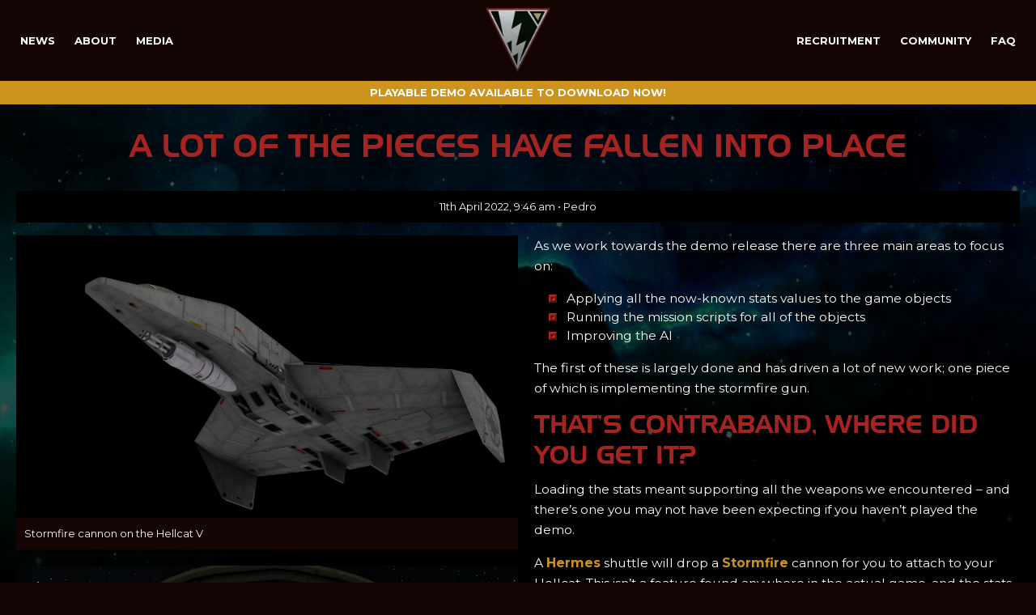

--- FILE ---
content_type: text/html; charset=UTF-8
request_url: https://wcrespace.com/a-lot-of-the-pieces-have-fallen-into-place/
body_size: 9690
content:
<!DOCTYPE html>
<html dir="ltr" lang="en-GB"
	prefix="og: https://ogp.me/ns#" >

<head>
	<meta charset="UTF-8">
	<meta name="viewport" content="width=device-width">
	
	<meta name="description" content="Wing Commander IV: The Price of Freedom - Remastered. A fan project bringing WCIV into the 21st Century.">
	<meta property="og:description" content="Wing Commander IV: The Price of Freedom - Remastered">
	<meta property="og:image" content="_img/sitePreview.png">
	<meta property="og:locale" content="en_GB" />
	<link rel="shortcut icon" href="/_favicon/favicon.ico">
	<link rel="icon" sizes="16x16 32x32 64x64" href="/_favicon/favicon.ico">
	<link rel="icon" type="image/png" sizes="196x196" href="/_favicon/favicon-192.png">
	<link rel="icon" type="image/png" sizes="160x160" href="/_favicon/favicon-160.png">
	<link rel="icon" type="image/png" sizes="96x96" href="/_favicon/favicon-96.png">
	<link rel="icon" type="image/png" sizes="64x64" href="/_favicon/favicon-64.png">
	<link rel="icon" type="image/png" sizes="32x32" href="/_favicon/favicon-32.png">
	<link rel="icon" type="image/png" sizes="16x16" href="/_favicon/favicon-16.png">
	<link rel="apple-touch-icon" href="/_favicon/favicon-57.png">
	<link rel="apple-touch-icon" sizes="114x114" href="/_favicon/favicon-114.png">
	<link rel="apple-touch-icon" sizes="72x72" href="/_favicon/favicon-72.png">
	<link rel="apple-touch-icon" sizes="144x144" href="/_favicon/favicon-144.png">
	<link rel="apple-touch-icon" sizes="60x60" href="/_favicon/favicon-60.png">
	<link rel="apple-touch-icon" sizes="120x120" href="/_favicon/favicon-120.png">
	<link rel="apple-touch-icon" sizes="76x76" href="/_favicon/favicon-76.png">
	<link rel="apple-touch-icon" sizes="152x152" href="/_favicon/favicon-152.png">
	<link rel="apple-touch-icon" sizes="180x180" href="/_favicon/favicon-180.png">
	<meta name="msapplication-TileColor" content="#FFFFFF">
	<meta name="msapplication-TileImage" content="/_favicon/favicon-144.png">
	<meta name="msapplication-config" content="_favicon/browserconfig.xml">
    <script src="https://kit.fontawesome.com/407e6df7fe.js" crossorigin="anonymous"></script>
	
		<!-- All in One SEO 4.3.8 - aioseo.com -->
		<title>A lot of the pieces have fallen into place - Wing Commander IV: The Price of Freedom - Remastered</title>
		<meta name="description" content="As we work towards the demo release there are three main areas to focus on: Applying all the now-known stats values to the game objectsRunning the mission scripts for all of the objectsImproving the AI The first of these is largely done and has driven a lot of new work; one piece of which is" />
		<meta name="robots" content="max-image-preview:large" />
		<link rel="canonical" href="https://wcrespace.com/a-lot-of-the-pieces-have-fallen-into-place/" />
		<meta name="generator" content="All in One SEO (AIOSEO) 4.3.8" />
		<meta property="og:locale" content="en_GB" />
		<meta property="og:site_name" content="Wing Commander IV: The Price of Freedom - Remastered - Wing Commander IV: The Price of Freedom - Remastered" />
		<meta property="og:type" content="article" />
		<meta property="og:title" content="A lot of the pieces have fallen into place - Wing Commander IV: The Price of Freedom - Remastered" />
		<meta property="og:description" content="As we work towards the demo release there are three main areas to focus on: Applying all the now-known stats values to the game objectsRunning the mission scripts for all of the objectsImproving the AI The first of these is largely done and has driven a lot of new work; one piece of which is" />
		<meta property="og:url" content="https://wcrespace.com/a-lot-of-the-pieces-have-fallen-into-place/" />
		<meta property="article:published_time" content="2022-04-11T08:46:12+00:00" />
		<meta property="article:modified_time" content="2022-05-14T23:43:41+00:00" />
		<meta name="twitter:card" content="summary_large_image" />
		<meta name="twitter:title" content="A lot of the pieces have fallen into place - Wing Commander IV: The Price of Freedom - Remastered" />
		<meta name="twitter:description" content="As we work towards the demo release there are three main areas to focus on: Applying all the now-known stats values to the game objectsRunning the mission scripts for all of the objectsImproving the AI The first of these is largely done and has driven a lot of new work; one piece of which is" />
		<script type="application/ld+json" class="aioseo-schema">
			{"@context":"https:\/\/schema.org","@graph":[{"@type":"BlogPosting","@id":"https:\/\/wcrespace.com\/a-lot-of-the-pieces-have-fallen-into-place\/#blogposting","name":"A lot of the pieces have fallen into place - Wing Commander IV: The Price of Freedom - Remastered","headline":"A lot of the pieces have fallen into place","author":{"@id":"https:\/\/wcrespace.com\/author\/pedro\/#author"},"publisher":{"@id":"https:\/\/wcrespace.com\/#organization"},"image":{"@type":"ImageObject","url":"https:\/\/wcrespace.com\/wp-content\/uploads\/2022\/04\/StrmPodPos1.png","@id":"https:\/\/wcrespace.com\/#articleImage","width":1920,"height":1080},"datePublished":"2022-04-11T08:46:12+01:00","dateModified":"2022-05-14T23:43:41+01:00","inLanguage":"en-GB","mainEntityOfPage":{"@id":"https:\/\/wcrespace.com\/a-lot-of-the-pieces-have-fallen-into-place\/#webpage"},"isPartOf":{"@id":"https:\/\/wcrespace.com\/a-lot-of-the-pieces-have-fallen-into-place\/#webpage"},"articleSection":"Uncategorised"},{"@type":"BreadcrumbList","@id":"https:\/\/wcrespace.com\/a-lot-of-the-pieces-have-fallen-into-place\/#breadcrumblist","itemListElement":[{"@type":"ListItem","@id":"https:\/\/wcrespace.com\/#listItem","position":1,"item":{"@type":"WebPage","@id":"https:\/\/wcrespace.com\/","name":"Home","description":"Wing Commander IV: The Price of Freedom - Remastered","url":"https:\/\/wcrespace.com\/"},"nextItem":"https:\/\/wcrespace.com\/a-lot-of-the-pieces-have-fallen-into-place\/#listItem"},{"@type":"ListItem","@id":"https:\/\/wcrespace.com\/a-lot-of-the-pieces-have-fallen-into-place\/#listItem","position":2,"item":{"@type":"WebPage","@id":"https:\/\/wcrespace.com\/a-lot-of-the-pieces-have-fallen-into-place\/","name":"A lot of the pieces have fallen into place","description":"As we work towards the demo release there are three main areas to focus on: Applying all the now-known stats values to the game objectsRunning the mission scripts for all of the objectsImproving the AI The first of these is largely done and has driven a lot of new work; one piece of which is","url":"https:\/\/wcrespace.com\/a-lot-of-the-pieces-have-fallen-into-place\/"},"previousItem":"https:\/\/wcrespace.com\/#listItem"}]},{"@type":"Organization","@id":"https:\/\/wcrespace.com\/#organization","name":"Wing Commander IV: The Price of Freedom - Remastered","url":"https:\/\/wcrespace.com\/"},{"@type":"Person","@id":"https:\/\/wcrespace.com\/author\/pedro\/#author","url":"https:\/\/wcrespace.com\/author\/pedro\/","name":"Pedro","image":{"@type":"ImageObject","@id":"https:\/\/wcrespace.com\/a-lot-of-the-pieces-have-fallen-into-place\/#authorImage","url":"https:\/\/secure.gravatar.com\/avatar\/65a13c20a91ba74a27a8c990f55050ff?s=96&d=mm&r=g","width":96,"height":96,"caption":"Pedro"}},{"@type":"WebPage","@id":"https:\/\/wcrespace.com\/a-lot-of-the-pieces-have-fallen-into-place\/#webpage","url":"https:\/\/wcrespace.com\/a-lot-of-the-pieces-have-fallen-into-place\/","name":"A lot of the pieces have fallen into place - Wing Commander IV: The Price of Freedom - Remastered","description":"As we work towards the demo release there are three main areas to focus on: Applying all the now-known stats values to the game objectsRunning the mission scripts for all of the objectsImproving the AI The first of these is largely done and has driven a lot of new work; one piece of which is","inLanguage":"en-GB","isPartOf":{"@id":"https:\/\/wcrespace.com\/#website"},"breadcrumb":{"@id":"https:\/\/wcrespace.com\/a-lot-of-the-pieces-have-fallen-into-place\/#breadcrumblist"},"author":{"@id":"https:\/\/wcrespace.com\/author\/pedro\/#author"},"creator":{"@id":"https:\/\/wcrespace.com\/author\/pedro\/#author"},"datePublished":"2022-04-11T08:46:12+01:00","dateModified":"2022-05-14T23:43:41+01:00"},{"@type":"WebSite","@id":"https:\/\/wcrespace.com\/#website","url":"https:\/\/wcrespace.com\/","name":"Wing Commander IV: The Price of Freedom - Remastered","description":"Wing Commander IV: The Price of Freedom - Remastered","inLanguage":"en-GB","publisher":{"@id":"https:\/\/wcrespace.com\/#organization"}}]}
		</script>
		<!-- All in One SEO -->

<link rel='dns-prefetch' href='//cdn.jsdelivr.net' />
<link rel='dns-prefetch' href='//stackpath.bootstrapcdn.com' />
<link rel='dns-prefetch' href='//cdnjs.cloudflare.com' />
<link rel='dns-prefetch' href='//s.w.org' />
<link rel="alternate" type="application/rss+xml" title="Wing Commander IV: The Price of Freedom - Remastered &raquo; A lot of the pieces have fallen into place Comments Feed" href="https://wcrespace.com/a-lot-of-the-pieces-have-fallen-into-place/feed/" />
		<script type="text/javascript">
			window._wpemojiSettings = {"baseUrl":"https:\/\/s.w.org\/images\/core\/emoji\/13.0.0\/72x72\/","ext":".png","svgUrl":"https:\/\/s.w.org\/images\/core\/emoji\/13.0.0\/svg\/","svgExt":".svg","source":{"concatemoji":"https:\/\/wcrespace.com\/wp-includes\/js\/wp-emoji-release.min.js?ver=5.5.17"}};
			!function(e,a,t){var n,r,o,i=a.createElement("canvas"),p=i.getContext&&i.getContext("2d");function s(e,t){var a=String.fromCharCode;p.clearRect(0,0,i.width,i.height),p.fillText(a.apply(this,e),0,0);e=i.toDataURL();return p.clearRect(0,0,i.width,i.height),p.fillText(a.apply(this,t),0,0),e===i.toDataURL()}function c(e){var t=a.createElement("script");t.src=e,t.defer=t.type="text/javascript",a.getElementsByTagName("head")[0].appendChild(t)}for(o=Array("flag","emoji"),t.supports={everything:!0,everythingExceptFlag:!0},r=0;r<o.length;r++)t.supports[o[r]]=function(e){if(!p||!p.fillText)return!1;switch(p.textBaseline="top",p.font="600 32px Arial",e){case"flag":return s([127987,65039,8205,9895,65039],[127987,65039,8203,9895,65039])?!1:!s([55356,56826,55356,56819],[55356,56826,8203,55356,56819])&&!s([55356,57332,56128,56423,56128,56418,56128,56421,56128,56430,56128,56423,56128,56447],[55356,57332,8203,56128,56423,8203,56128,56418,8203,56128,56421,8203,56128,56430,8203,56128,56423,8203,56128,56447]);case"emoji":return!s([55357,56424,8205,55356,57212],[55357,56424,8203,55356,57212])}return!1}(o[r]),t.supports.everything=t.supports.everything&&t.supports[o[r]],"flag"!==o[r]&&(t.supports.everythingExceptFlag=t.supports.everythingExceptFlag&&t.supports[o[r]]);t.supports.everythingExceptFlag=t.supports.everythingExceptFlag&&!t.supports.flag,t.DOMReady=!1,t.readyCallback=function(){t.DOMReady=!0},t.supports.everything||(n=function(){t.readyCallback()},a.addEventListener?(a.addEventListener("DOMContentLoaded",n,!1),e.addEventListener("load",n,!1)):(e.attachEvent("onload",n),a.attachEvent("onreadystatechange",function(){"complete"===a.readyState&&t.readyCallback()})),(n=t.source||{}).concatemoji?c(n.concatemoji):n.wpemoji&&n.twemoji&&(c(n.twemoji),c(n.wpemoji)))}(window,document,window._wpemojiSettings);
		</script>
		<style type="text/css">
img.wp-smiley,
img.emoji {
	display: inline !important;
	border: none !important;
	box-shadow: none !important;
	height: 1em !important;
	width: 1em !important;
	margin: 0 .07em !important;
	vertical-align: -0.1em !important;
	background: none !important;
	padding: 0 !important;
}
</style>
	<link rel='stylesheet' id='ts-poll-block-css-css'  href='https://wcrespace.com/wp-content/plugins/poll-wp/admin/css/block.css?ver=5.5.17' type='text/css' media='all' />
<link rel='stylesheet' id='wp-block-library-css'  href='https://wcrespace.com/wp-includes/css/dist/block-library/style.min.css?ver=5.5.17' type='text/css' media='all' />
<link rel='stylesheet' id='TS_POLL_public_css-css'  href='https://wcrespace.com/wp-content/plugins/poll-wp/public/css/ts_poll-public.css?ver=2.4.3' type='text/css' media='all' />
<link rel='stylesheet' id='ts_poll_fonts-css'  href='https://wcrespace.com/wp-content/plugins/poll-wp/fonts/ts_poll-fonts.css?ver=2.4.3' type='text/css' media='all' />
<link rel='stylesheet' id='style-css'  href='https://wcrespace.com/wp-content/themes/wcrespace/style.css?ver=5.5.17' type='text/css' media='all' />
<script type='text/javascript' src='https://wcrespace.com/wp-content/plugins/poll-wp/public/js/vue.js?ver=2.4.3' id='ts_poll_vue_js-js'></script>
<script type='text/javascript' src='https://wcrespace.com/wp-includes/js/jquery/jquery.js?ver=1.12.4-wp' id='jquery-core-js'></script>
<script type='text/javascript' src='https://wcrespace.com/wp-content/plugins/poll-wp/public/js/ts_poll-public.js?ver=2.4.3' id='TS_POLL-js'></script>
<link rel="https://api.w.org/" href="https://wcrespace.com/wp-json/" /><link rel="alternate" type="application/json" href="https://wcrespace.com/wp-json/wp/v2/posts/32023" /><link rel="EditURI" type="application/rsd+xml" title="RSD" href="https://wcrespace.com/xmlrpc.php?rsd" />
<link rel="wlwmanifest" type="application/wlwmanifest+xml" href="https://wcrespace.com/wp-includes/wlwmanifest.xml" /> 
<link rel='prev' title='Now he can learn to fly with shields up, like grandma' href='https://wcrespace.com/now-he-can-learn-to-fly-with-shields-up-like-grandma/' />
<link rel='next' title='We’re going to have to fight through several waypoints' href='https://wcrespace.com/were-going-to-have-to-fight-through-several-waypoints/' />
<meta name="generator" content="WordPress 5.5.17" />
<link rel='shortlink' href='https://wcrespace.com/?p=32023' />
<link rel="alternate" type="application/json+oembed" href="https://wcrespace.com/wp-json/oembed/1.0/embed?url=https%3A%2F%2Fwcrespace.com%2Fa-lot-of-the-pieces-have-fallen-into-place%2F" />
<link rel="alternate" type="text/xml+oembed" href="https://wcrespace.com/wp-json/oembed/1.0/embed?url=https%3A%2F%2Fwcrespace.com%2Fa-lot-of-the-pieces-have-fallen-into-place%2F&#038;format=xml" />
		<script>
			document.documentElement.className = document.documentElement.className.replace( 'no-js', 'js' );
		</script>
		<style id="wpforms-css-vars-root">
				:root {
					--wpforms-field-border-radius: 3px;
--wpforms-field-background-color: #ffffff;
--wpforms-field-border-color: rgba( 0, 0, 0, 0.25 );
--wpforms-field-text-color: rgba( 0, 0, 0, 0.7 );
--wpforms-label-color: rgba( 0, 0, 0, 0.85 );
--wpforms-label-sublabel-color: rgba( 0, 0, 0, 0.55 );
--wpforms-label-error-color: #d63637;
--wpforms-button-border-radius: 3px;
--wpforms-button-background-color: #066aab;
--wpforms-button-text-color: #ffffff;
--wpforms-field-size-input-height: 43px;
--wpforms-field-size-input-spacing: 15px;
--wpforms-field-size-font-size: 16px;
--wpforms-field-size-line-height: 19px;
--wpforms-field-size-padding-h: 14px;
--wpforms-field-size-checkbox-size: 16px;
--wpforms-field-size-sublabel-spacing: 5px;
--wpforms-field-size-icon-size: 1;
--wpforms-label-size-font-size: 16px;
--wpforms-label-size-line-height: 19px;
--wpforms-label-size-sublabel-font-size: 14px;
--wpforms-label-size-sublabel-line-height: 17px;
--wpforms-button-size-font-size: 17px;
--wpforms-button-size-height: 41px;
--wpforms-button-size-padding-h: 15px;
--wpforms-button-size-margin-top: 10px;

				}
			</style>	<!-- Bootstrap core CSS -->
    <link rel="stylesheet" href="https://stackpath.bootstrapcdn.com/bootstrap/4.4.1/css/bootstrap.min.css" integrity="sha384-Vkoo8x4CGsO3+Hhxv8T/Q5PaXtkKtu6ug5TOeNV6gBiFeWPGFN9MuhOf23Q9Ifjh" crossorigin="anonymous">
    <link href="https://fonts.googleapis.com/css2?family=Montserrat:ital,wght@0,100;0,300;0,400;0,700;0,900;1,100;1,300;1,400;1,700;1,900&display=swap" rel="stylesheet">
    <style>
    	.download-banner {
    		display: flex;
			justify-content: center;
			align-items: center;
			background: #ce931d;
			width: 100%;
			position: fixed;
			top: 100px;
			z-index: 5;
			padding: 5px;
			font-weight: 700;
    		text-transform: uppercase;
    		text-align: center;
    	}
    	@media screen and (max-width: 960px) {
    		.download-banner {
    			display: none;
    		}
    		.download-banner-mobile {
    			display: flex;
			    position: relative;
			    top: 0;
			    max-width: calc(100% - 70px);
    		}
    	}
    </style>
    <!--[if IE]>
    	<style>
	    	body {
	    		overflow: hidden;
	    	}
	    	.is-ie {
	    		display: block;
	    	}
		</style>
    <![endif]-->
</head>

<body class="post-template-default single single-post postid-32023 single-format-standard">

	<!--- site-header --->
	<!--header class="site-header">
		<h1><a href='https://wcrespace.com'>Wing Commander IV: The Price of Freedom &#8211; Remastered</a></h1>
		<h5>Wing Commander IV: The Price of Freedom &#8211; Remastered</h5>
	</header-->

	<div class="container wc-nav-mobile">
		<div class="row">
			<div class="wc-nav wc-nav-left">
				<span class="wc-burger-button">
					<i class="fas fa-bars"></i>
				</span>
			</div>
			<div class="wc-nav-logo wc-nav-logo-mobile">
				<a href='https://wcrespace.com'>
																<img   alt="Wing Commander IV - The Price of Freedom: Remastered" data-src="../_img/blackLanceLogo_trans.png" class="header-img lazyload" src="[data-uri]"><noscript><img   alt="Wing Commander IV - The Price of Freedom: Remastered" data-src="../_img/blackLanceLogo_trans.png" class="header-img lazyload" src="[data-uri]"><noscript><img class="header-img" src="../_img/blackLanceLogo_trans.png" alt="Wing Commander IV - The Price of Freedom: Remastered"></noscript></noscript>
									</a>
			</div>
		</div>
		<div class="wc-nav-container-mobile">
			<div class="download-banner download-banner-mobile">
				<a href="demov0_3">Playable Demo available to download now!</a>
			</div>
			<div class="wc-nav-container-mobile-close-strip">
			</div>
			<div class="wc-nav-close">
				<i class="fas fa-times"></i>
			</div>
			<nav class="wc-nav wc-nav-mobile-items">
				
				<div class="menu-mobile-menu-links-container"><ul id="menu-mobile-menu-links" class="menu"><li id="menu-item-57" class="menu-item menu-item-type-post_type menu-item-object-page menu-item-57"><a href="https://wcrespace.com/news/">News</a></li>
<li id="menu-item-59" class="menu-item menu-item-type-post_type menu-item-object-page menu-item-59"><a href="https://wcrespace.com/about-the-project/">About</a></li>
<li id="menu-item-58" class="menu-item menu-item-type-post_type menu-item-object-page menu-item-58"><a href="https://wcrespace.com/media/">Media</a></li>
<li id="menu-item-126" class="menu-item menu-item-type-post_type menu-item-object-page menu-item-126"><a href="https://wcrespace.com/recruitment/">Recruitment</a></li>
<li id="menu-item-53" class="menu-item menu-item-type-post_type menu-item-object-page menu-item-53"><a href="https://wcrespace.com/community/">Community</a></li>
<li id="menu-item-52" class="menu-item menu-item-type-post_type menu-item-object-page menu-item-52"><a href="https://wcrespace.com/frequently-asked-questions/">FAQ</a></li>
</ul></div>			</nav>
			<div class="mobile-nav-footer">
				<div class="wc-nav-logo">
					<a href='https://wcrespace.com'>
																			<img   alt="Omega Systems - We Recreate WORLDS" data-src="../_img/omegaLogo.png" class="header-img omega-img lazyload" src="[data-uri]"><noscript><img class="header-img omega-img" src="../_img/omegaLogo.png" alt="Omega Systems - We Recreate WORLDS"></noscript>
											</a>
				</div>
				<p>
					Site design/development by <a class="external-link" href="http://www.o3d.co.uk" target="_blank">O3D Ltd.</a>
				</p>	
				<!--div class="container socials">
					<a href="#" target="_blank">
						<i class="fab fa-facebook-f"></i>
					</a>
					<a href="#" target="_blank">
						<i class="fab fa-twitter"></i>
					</a>
					<a href="#" target="_blank">
						<i class="fab fa-youtube"></i>
					</a>
					<a href="#" target="_blank">
						<i class="fab fa-instagram-square"></i>
					</a>
					<a href="#" target="_blank">
						<i class="fab fa-tumblr"></i>
					</a>
				</div-->
			</div>
		</div>
	</div>

	<header class="site-header w-100">
		<div class="wc-nav-desktop">
			<div class="row">
				<div class="col-sm wc-nav wc-nav-left">
					
					<div class="menu-desktop-menu-left-container"><ul id="menu-desktop-menu-left" class="menu"><li id="menu-item-62" class="menu-item menu-item-type-post_type menu-item-object-page menu-item-62"><a href="https://wcrespace.com/news/">News</a></li>
<li id="menu-item-61" class="menu-item menu-item-type-post_type menu-item-object-page menu-item-61"><a href="https://wcrespace.com/about-the-project/">About</a></li>
<li id="menu-item-60" class="menu-item menu-item-type-post_type menu-item-object-page menu-item-60"><a href="https://wcrespace.com/media/">Media</a></li>
</ul></div>				</div>
				<div class="col-sm wc-nav-logo">
					<a href='https://wcrespace.com'>
																			<img   alt="Wing Commander IV - The Price of Freedom: Remastered" data-src="../_img/blackLanceLogo_trans.png" class="header-img lazyload" src="[data-uri]"><noscript><img   alt="Wing Commander IV - The Price of Freedom: Remastered" data-src="../_img/blackLanceLogo_trans.png" class="header-img lazyload" src="[data-uri]"><noscript><img class="header-img" src="../_img/blackLanceLogo_trans.png" alt="Wing Commander IV - The Price of Freedom: Remastered"></noscript></noscript>
											</a>
				</div>
				<div class="col-sm wc-nav wc-nav-right">
					
					<div class="menu-desktop-menu-right-container"><ul id="menu-desktop-menu-right" class="menu"><li id="menu-item-125" class="menu-item menu-item-type-post_type menu-item-object-page menu-item-125"><a href="https://wcrespace.com/recruitment/">Recruitment</a></li>
<li id="menu-item-64" class="menu-item menu-item-type-post_type menu-item-object-page menu-item-64"><a href="https://wcrespace.com/community/">Community</a></li>
<li id="menu-item-63" class="menu-item menu-item-type-post_type menu-item-object-page menu-item-63"><a href="https://wcrespace.com/frequently-asked-questions/">FAQ</a></li>
</ul></div>				</div>
			</div>
		</div>
		<div class="download-banner">
			<a href="demov0_3">Playable Demo available to download now!</a>
		</div>
	</header>
	<!--- /site-header --->
<div class="latest-posts single-post the-post">
	<div class="post-bg"></div>
	<!--h2 class="wch2 center-me">Latest News</h2-->
	<div class="row post-spacer">
						<div class="col-sm">
					<div class="container single-post-container">
						<h3 class="news-title center-me">A lot of the pieces have fallen into place</h3>
						<div class="post-by-line">
							11th April 2022, 9:46 am &bull; Pedro						</div>
						<p>
<figure class="wp-block-image size-large"><img loading="lazy" width="1024" height="576"  alt="Stormfire"  data-srcset="https://wcrespace.com/wp-content/uploads/2022/04/StrmPodPos1-1024x576.png 1024w, https://wcrespace.com/wp-content/uploads/2022/04/StrmPodPos1-300x169.png 300w, https://wcrespace.com/wp-content/uploads/2022/04/StrmPodPos1-768x432.png 768w, https://wcrespace.com/wp-content/uploads/2022/04/StrmPodPos1-1536x864.png 1536w, https://wcrespace.com/wp-content/uploads/2022/04/StrmPodPos1.png 1920w"  data-src="https://wcrespace.com/wp-content/uploads/2022/04/StrmPodPos1-1024x576.png" data-sizes="(max-width: 1024px) 100vw, 1024px" class="wp-image-32025 lazyload" src="[data-uri]" /><noscript><img loading="lazy" width="1024" height="576" src="https://wcrespace.com/wp-content/uploads/2022/04/StrmPodPos1-1024x576.png" alt="Stormfire" class="wp-image-32025" srcset="https://wcrespace.com/wp-content/uploads/2022/04/StrmPodPos1-1024x576.png 1024w, https://wcrespace.com/wp-content/uploads/2022/04/StrmPodPos1-300x169.png 300w, https://wcrespace.com/wp-content/uploads/2022/04/StrmPodPos1-768x432.png 768w, https://wcrespace.com/wp-content/uploads/2022/04/StrmPodPos1-1536x864.png 1536w, https://wcrespace.com/wp-content/uploads/2022/04/StrmPodPos1.png 1920w" sizes="(max-width: 1024px) 100vw, 1024px" /></noscript><figcaption>Stormfire cannon on the Hellcat V</figcaption></figure>



<p>As we work towards the demo release there are three main areas to focus on:</p>



<ul><li>Applying all the now-known stats values to the game objects</li><li>Running the mission scripts for all of the objects</li><li>Improving the AI</li></ul>



<p>The first of these is largely done and has driven a lot of new work; one piece of which is implementing the stormfire gun.</p>



<h2>That&#8217;s contraband, where did you get it?</h2>



<p>Loading the stats meant supporting all the weapons we encountered &#8211; and there&#8217;s one you may not have been expecting if you haven&#8217;t played the demo.</p>



<figure class="wp-block-image size-large"><img loading="lazy" width="1024" height="576"  alt="Bullet hell!"  data-srcset="https://wcrespace.com/wp-content/uploads/2022/04/Stormfire-1024x576.jpg 1024w, https://wcrespace.com/wp-content/uploads/2022/04/Stormfire-300x169.jpg 300w, https://wcrespace.com/wp-content/uploads/2022/04/Stormfire-768x432.jpg 768w, https://wcrespace.com/wp-content/uploads/2022/04/Stormfire-1536x864.jpg 1536w, https://wcrespace.com/wp-content/uploads/2022/04/Stormfire.jpg 1920w"  data-src="https://wcrespace.com/wp-content/uploads/2022/04/Stormfire-1024x576.jpg" data-sizes="(max-width: 1024px) 100vw, 1024px" class="wp-image-32026 lazyload" src="[data-uri]" /><noscript><img loading="lazy" width="1024" height="576" src="https://wcrespace.com/wp-content/uploads/2022/04/Stormfire-1024x576.jpg" alt="Bullet hell!" class="wp-image-32026" srcset="https://wcrespace.com/wp-content/uploads/2022/04/Stormfire-1024x576.jpg 1024w, https://wcrespace.com/wp-content/uploads/2022/04/Stormfire-300x169.jpg 300w, https://wcrespace.com/wp-content/uploads/2022/04/Stormfire-768x432.jpg 768w, https://wcrespace.com/wp-content/uploads/2022/04/Stormfire-1536x864.jpg 1536w, https://wcrespace.com/wp-content/uploads/2022/04/Stormfire.jpg 1920w" sizes="(max-width: 1024px) 100vw, 1024px" /></noscript><figcaption>Bullet hell!</figcaption></figure>



<p>A <a href="/its-ugly-but-gets-the-job-done"><strong>Hermes</strong></a> shuttle will drop a <a href="https://www.wcnews.com/wcpedia/Stormfire_Gun"><strong>Stormfire</strong></a> cannon for you to attach to your Hellcat. This isn&#8217;t a feature found anywhere in the actual game, and the stats are such that there&#8217;s not that much of a benefit &#8211; but we love how it looks and how it feels to play with the rapid fire weapon.</p>



<p>The Stormfire is listed as having refire delay of zero which is obviously meaningless. Clearly the intention is for it to fire every frame at 1996 framerates. We assume a refire rate of 0.04 seconds (compared to 0.1 seconds for the WCP stormfire).<br><br></p>



<h2>She handles like a Centaurian mud pig</h2>



<p>Until now we&#8217;ve been using placeholder numbers, but now it&#8217;s time to start applying the data we&#8217;ve been loading. As we have been loading them I&#8217;ve been going back and forth and comparing our implementation to the original, trying to match it &#8211; but there is one area where we are intentionally not trying to do so.</p>



<figure class="wp-block-image size-large"><img loading="lazy" width="1024" height="768"  alt="Pages in the Wing Commander I/II guide talking about the Afterburner slide"  data-srcset="https://wcrespace.com/wp-content/uploads/2022/04/Slide-1024x768.jpg 1024w, https://wcrespace.com/wp-content/uploads/2022/04/Slide-300x225.jpg 300w, https://wcrespace.com/wp-content/uploads/2022/04/Slide-768x576.jpg 768w, https://wcrespace.com/wp-content/uploads/2022/04/Slide-1536x1152.jpg 1536w, https://wcrespace.com/wp-content/uploads/2022/04/Slide-2048x1536.jpg 2048w"  data-src="https://wcrespace.com/wp-content/uploads/2022/04/Slide-1024x768.jpg" data-sizes="(max-width: 1024px) 100vw, 1024px" class="wp-image-32028 lazyload" src="[data-uri]" /><noscript><img loading="lazy" width="1024" height="768" src="https://wcrespace.com/wp-content/uploads/2022/04/Slide-1024x768.jpg" alt="Pages in the Wing Commander I/II guide talking about the Afterburner slide" class="wp-image-32028" srcset="https://wcrespace.com/wp-content/uploads/2022/04/Slide-1024x768.jpg 1024w, https://wcrespace.com/wp-content/uploads/2022/04/Slide-300x225.jpg 300w, https://wcrespace.com/wp-content/uploads/2022/04/Slide-768x576.jpg 768w, https://wcrespace.com/wp-content/uploads/2022/04/Slide-1536x1152.jpg 1536w, https://wcrespace.com/wp-content/uploads/2022/04/Slide-2048x1536.jpg 2048w" sizes="(max-width: 1024px) 100vw, 1024px" /></noscript><figcaption>Pages in the Wing Commander I/II guide talking about the Afterburner slide</figcaption></figure>



<p>This is going to sound strange, but despite Wing Commander 4 being my favourite title I&#8217;ve never particularly liked the way it handles. I&#8217;ve always assumed this was a precision issue &#8211; space in WCIV is <a href="https://wcrespace.com/theyve-cloaked-the-jump-point/">vast</a> and certainly the inconsistency in rotation speeds seems to be down to this fact.<br>But now I am certain what my biggest gripe is; infinite acceleration (or rather, one dimensional acceleration using speed instead of velocity).<br></p>



<p>In Wing Commander 1, 2 and Prophecy you have a sense of momentum. In fact, this allows you to employ a tactic which is essential in titles with punishing forward and rear lasers: the afterburner slide.</p>



<figure class="wp-block-image size-large"><img loading="lazy" width="1024" height="590"  alt="Stop moving damnit!"  data-srcset="https://wcrespace.com/wp-content/uploads/2022/04/Cant-fly-1024x590.jpg 1024w, https://wcrespace.com/wp-content/uploads/2022/04/Cant-fly-300x173.jpg 300w, https://wcrespace.com/wp-content/uploads/2022/04/Cant-fly-768x442.jpg 768w, https://wcrespace.com/wp-content/uploads/2022/04/Cant-fly-1536x885.jpg 1536w, https://wcrespace.com/wp-content/uploads/2022/04/Cant-fly-2048x1180.jpg 2048w"  data-src="https://wcrespace.com/wp-content/uploads/2022/04/Cant-fly-1024x590.jpg" data-sizes="(max-width: 1024px) 100vw, 1024px" class="wp-image-32024 lazyload" src="[data-uri]" /><noscript><img loading="lazy" width="1024" height="590" src="https://wcrespace.com/wp-content/uploads/2022/04/Cant-fly-1024x590.jpg" alt="Stop moving damnit!" class="wp-image-32024" srcset="https://wcrespace.com/wp-content/uploads/2022/04/Cant-fly-1024x590.jpg 1024w, https://wcrespace.com/wp-content/uploads/2022/04/Cant-fly-300x173.jpg 300w, https://wcrespace.com/wp-content/uploads/2022/04/Cant-fly-768x442.jpg 768w, https://wcrespace.com/wp-content/uploads/2022/04/Cant-fly-1536x885.jpg 1536w, https://wcrespace.com/wp-content/uploads/2022/04/Cant-fly-2048x1180.jpg 2048w" sizes="(max-width: 1024px) 100vw, 1024px" /></noscript><figcaption>Stop moving damnit!</figcaption></figure>



<p>In Wing Commander III and IV however, acceleration appears to be one-dimensional. Whatever direction you are facing, that is the direction you are moving and, with no residual speed, an afterburner slide is not possible.<br><br>To see this in action, hit your afterburners and then try and turn 180, you will notice in I/II/P the direction of the dust particles seems to alter whereas in III/IV it is constant. The best example of this effect in WCP is trying to turn whilst using the wasps booster.</p>



<p>Why this was done, I have no idea. Perhaps an inexperienced programmer uncomfortable with motion or a design decision to simplify the controls, or maybe even to really make the ships with auto-slide stand out. Whatever the reason, as WCP returned to the model of WCI+II, I&#8217;m inclined to take that as the &#8220;correct&#8221; path.<br><br>[edit] Going through the play guides I&#8217;ve found some references to these changes:<br>&#8220;The most basic differences are probably the slower afterburner acceleration  and the lack of an afterburner slide in many fighters. If you&#8217;re an experienced pilot who is used to manoeuvring with the afterburner slide you may want to stick with the Arrow as much as possible until the Excalibur becomes available&#8221; [wc3 guide].<br>Note to Wing Commander vets- Prophecy includes more realistic physics than previous Wing Commander games, and your sliding ship maintains a great deal more inertia than it did, for example, in Wing IV. While the slide &amp; Pop remains an extremely effective tactic, don&#8217;t expect quite the same degree of responsiveness you may be used to [wcp guide].</p>



<p>From these two guides I do get the impression that the decision was made for the auto-slide, and then later undone despite the reduction in effectiveness of the auto-slide. [/edit]<br></p>



<p>While less noteworthy, this effect is also felt on rotation (although the alternate dynamics option seems to introduce some rotational accelation).</p>



<p>This didn&#8217;t just impact your tactics. Trying to hit an enemy was harder because their ITTS seemed to move from one side to the next almost instantly. If you beat Maniac in the virtual combat mode without just firing off a few shots and then burning away you are a better pilot than I.</p>



<p>In resurrecting the feel of I/II/P, I feel like the controls are vastly improved. And before purists burn me at the stake I&#8217;d like to point out that Wing Commander 3 3DO had that momentum, so we can assume a WC4 port would probably have felt similar.<br>Wing Commander IV is often thought of as a missile dependent game, but with more realistic motion it&#8217;s much easier to make use of your lasers and the game should feel more balanced.</p>
</p>
					</div>
				</div>

				</div>
</div>

<footer class="site-footer">

	<div class="container omega-systems-container">
		<div class="omega-logo-container">
										<img   alt="Omega Systems - We Recreate WORLDS" data-src="../_img/omegaLogo.png" class="omega-logo lazyload" src="[data-uri]"><noscript><img class="omega-logo" src="../_img/omegaLogo.png" alt="Omega Systems - We Recreate WORLDS"></noscript>
					</div>
		<div class="copyright-container">
			<p>
				Site design/development by <a class="external-link" href="http://www.o3d.co.uk" target="_blank">O3D Ltd.</a>	
			</p>
		</div>	
	</div>

	<!--div class="container socials">
		<a href="#" target="_blank">
			<i class="fab fa-facebook-f"></i>
		</a>
		<a href="#" target="_blank">
			<i class="fab fa-twitter"></i>
		</a>
		<a href="#" target="_blank">
			<i class="fab fa-youtube"></i>
		</a>
		<a href="#" target="_blank">
			<i class="fab fa-instagram-square"></i>
		</a>
		<a href="#" target="_blank">
			<i class="fab fa-tumblr"></i>
		</a>
	</div-->

	<div class="container wc-nav footer-nav">
		<div class="row">

			
			<div class="menu-footer-menu-links-container"><ul id="menu-footer-menu-links" class="menu"><li id="menu-item-78" class="menu-item menu-item-type-post_type menu-item-object-page menu-item-78"><a href="https://wcrespace.com/news/">News</a></li>
<li id="menu-item-80" class="menu-item menu-item-type-post_type menu-item-object-page menu-item-80"><a href="https://wcrespace.com/community/">Community</a></li>
<li id="menu-item-79" class="menu-item menu-item-type-post_type menu-item-object-page menu-item-79"><a href="https://wcrespace.com/frequently-asked-questions/">FAQ</a></li>
</ul></div>
		</div>
	</div>

	<div class="container disclaimer pt-2">
		<p>
			<span class="disclaimer-bold">DISCLAIMER:</span> This mod is a fan preservation project; it was created for experimentation, education & research, is completely nonprofit, and should be considered fair use as stated in the Copyright Act of 1976, 17 U.S.C. section 107.<br>
			It is not an official product and it should not be sold nor bought. This mod is intended for private use and any sale or for-profit use is prohibited.<br>
			To install this mod you must own an original, unaltered, retail-release of the game. Please, respect the rights of the copyright holders and purchase a copy of the original product if you do not own one already.<br>
			The original game can be purchased at <a href="https://www.gog.com/game/wing_commander_4_the_price_of_freedom" target="_blank">GOG.com</a> and <a href="https://www.origin.com/jpn/en-us/store/wing-commander/wing-commander-iv-the-price-of-freedom" target="_blank">Origin</a>.
		</p>
	</div>

</footer>

<script type='text/javascript' src='https://wcrespace.com/wp-content/plugins/wp-smushit/app/assets/js/smush-lazy-load.min.js?ver=3.6.3' id='smush-lazy-load-js'></script>
<script type='text/javascript' id='smush-lazy-load-js-after'>
lazySizes.cfg.nativeLoading={setLoadingAttribute:false,disableListeners:{scroll:true}};lazySizes.init();
</script>
<script type='text/javascript' src='https://cdn.jsdelivr.net/npm/popper.js@1.16.0/dist/umd/popper.min.js' id='popper-js'></script>
<script type='text/javascript' src='https://stackpath.bootstrapcdn.com/bootstrap/4.4.1/js/bootstrap.min.js' id='bootstrap-js'></script>
<script type='text/javascript' src='https://cdnjs.cloudflare.com/ajax/libs/gsap/2.1.3/TweenMax.min.js' id='tweenmax-js'></script>
<script type='text/javascript' src='https://cdnjs.cloudflare.com/ajax/libs/gsap/2.1.3/plugins/ScrollToPlugin.min.js' id='ScrollToPlugin-js'></script>
<script type='text/javascript' src='https://cdnjs.cloudflare.com/ajax/libs/ScrollMagic/2.0.7/ScrollMagic.min.js' id='scrollMagic-js'></script>
<script type='text/javascript' src='https://cdnjs.cloudflare.com/ajax/libs/ScrollMagic/2.0.7/plugins/animation.gsap.min.js' id='animation-js'></script>
<script type='text/javascript' src='https://cdnjs.cloudflare.com/ajax/libs/ScrollMagic/2.0.7/plugins/debug.addIndicators.min.js' id='indicators-js'></script>
<script type='text/javascript' src='https://wcrespace.com/wp-content/themes/wcrespace/js/SplitText.min.js' id='splittext-js'></script>
<script type='text/javascript' src='https://wcrespace.com/wp-content/uploads/hummingbird-assets/bb241b3e9897fd6923cebb6523e2e95b.js' id='scripts-js'></script>
<script type='text/javascript' src='https://wcrespace.com/wp-includes/js/wp-embed.min.js?ver=5.5.17' id='wp-embed-js'></script>
<!--script src="https://code.jquery.com/jquery-3.4.1.slim.min.js" integrity="sha384-J6qa4849blE2+poT4WnyKhv5vZF5SrPo0iEjwBvKU7imGFAV0wwj1yYfoRSJoZ+n" crossorigin="anonymous"></script>
<script src="https://cdn.jsdelivr.net/npm/popper.js@1.16.0/dist/umd/popper.min.js" integrity="sha384-Q6E9RHvbIyZFJoft+2mJbHaEWldlvI9IOYy5n3zV9zzTtmI3UksdQRVvoxMfooAo" crossorigin="anonymous"></script>
<script src="https://stackpath.bootstrapcdn.com/bootstrap/4.4.1/js/bootstrap.min.js" integrity="sha384-wfSDF2E50Y2D1uUdj0O3uMBJnjuUD4Ih7YwaYd1iqfktj0Uod8GCExl3Og8ifwB6" crossorigin="anonymous"></script>
<script src="https://cdnjs.cloudflare.com/ajax/libs/gsap/2.1.3/TweenMax.min.js"></script>
<script src="https://cdnjs.cloudflare.com/ajax/libs/gsap/2.1.3/plugins/ScrollToPlugin.min.js"></script>
<script src="https://cdnjs.cloudflare.com/ajax/libs/ScrollMagic/2.0.7/ScrollMagic.min.js"></script>
<script src="https://cdnjs.cloudflare.com/ajax/libs/ScrollMagic/2.0.7/plugins/animation.gsap.min.js"></script>
<script src="https://cdnjs.cloudflare.com/ajax/libs/ScrollMagic/2.0.7/plugins/debug.addIndicators.min.js"></script>
<script src="../../../_js/scripts.js"></script-->
</body>
</html>

--- FILE ---
content_type: text/css
request_url: https://wcrespace.com/wp-content/themes/wcrespace/style.css?ver=5.5.17
body_size: 6758
content:
/* FONTS */

@font-face {
font-family: 'Galactican Regular';
font-style: normal;
font-weight: normal;
src: local('Galactican Regular'), url('../../../_fonts/GALACTIC.woff') format('woff');
}

@font-face {
font-family: 'X360 by Redge';
font-style: normal;
font-weight: normal;
src: local('X360 by Redge'), url('../../../_fonts/X360.woff') format('woff');
}

@font-face {
font-family: 'Slicker';
font-style: normal;
font-weight: normal;
src: local('Slicker'), url('../../../_fonts/SLICKER.woff') format('woff');
}

html, body {
	margin: 0;
	height: 100%;
}

body {
	font-family: 'Montserrat', sans-serif!important;
	font-size: 13px!important;
	font-weight: 400!important;
	color: #fcf8f0!important;
	background-color: #150404!important;
	overflow-x: hidden!important;
}

a:link,
a:visited {
	color: #fff;
	-webkit-transition: 170ms;
	-o-transition: 170ms;
	transition: 170ms;
}

a:hover {
	color: #a52421!important;
	text-decoration: none!important;
}

p {
	line-height: 1.65em;
}

h1, h2, h3 {
	color: #a52421;
	font-family: 'Slicker';
	text-transform: uppercase;
}

.no-caps {
	text-transform: none;
}

.wch2 {
	font-size: 4rem;
}

.wch3 {
	color: #fff;
	-webkit-filter: drop-shadow(0px 0px 4px rgba(0, 0, 0, 0.9));
	        filter: drop-shadow(0px 0px 4px rgba(0, 0, 0, 0.9));
}

.ship-viewer-title .wch2, .latest-posts .wch2 {
	font-size: 2.5rem;
	color: #fff;
}

/* General layout */
div.container {
	max-width: 1920px;
	margin: 0 auto;
	padding-left: 200px;
	padding-right: 200px;
}

div.container-full {
	max-width: 100%;
}

.black-bg {
	background: #000;
}

.center-me {
	text-align: center;
}

.is-right {
	text-align: right;
}

.media-overlay-right {
	opacity: 0;
	margin-right: -500px;
}

.is-left {
	text-align: left;
}

.media-overlay-left {
	opacity: 0;
	margin-left: -500px;
}

.site-header {
	background-color: #150404;
}

.header-spacer {
	width: 100%;
	height: 100px;
}

.post-spacer {
	margin-top: 40px;
}

.header-img {
	display: block;
	height: 100px;
	width: auto;
	margin: 0 auto;
	padding: 10px 10px;
}

.wc-nav-desktop, .wc-nav-mobile {
	position: fixed;
	background: #150404;
	z-index: 5;
}

.wc-nav-desktop {
	width: 100%;
	padding-left: 200px;
	padding-right: 200px;
}

.wc-nav-mobile {
	display: none;
	padding-left: 20px!important;
	padding-right: 20px!important;
}

.wc-nav {
	display: -webkit-box;
	display: -ms-flexbox;
	display: flex;
	padding: 0!important;
  	-webkit-box-align: center;
  	    -ms-flex-align: center;
  	        align-items: center;
}

.wc-nav a {
	padding: 10px;
	font-weight: 700;
	text-transform: uppercase;
}

.wc-nav-left {
	-webkit-box-pack: start;
	    -ms-flex-pack: start;
	        justify-content: flex-start;
}

.wc-nav-right {
	-webkit-box-pack: end;
	    -ms-flex-pack: end;
	        justify-content: flex-end;
}

.wc-nav-container-mobile {
	position: absolute;
	visibility: hidden;
	top: 0;
	width: 100%;
	height: 100vh;
	z-index: 100000;
	background: #150404!important;
}

.footer-nav {
    display: -webkit-box;
    display: -ms-flexbox;
    display: flex;
    -webkit-box-pack: center;
        -ms-flex-pack: center;
            justify-content: center;
    -webkit-box-align: center;
        -ms-flex-align: center;
            align-items: center;
}

.wc-nav-mobile-items {
	display: -webkit-box;
	display: -ms-flexbox;
	display: flex;
	-webkit-box-orient: vertical;
	-webkit-box-direction: normal;
	    -ms-flex-direction: column;
	        flex-direction: column;
	-webkit-box-pack: start;
	    -ms-flex-pack: start;
	        justify-content: flex-start;
	-webkit-box-align: start;
	    -ms-flex-align: start;
	        align-items: flex-start;
	padding: 10px;
}

.mobile-nav-footer {
	position: fixed;
	width: calc(100% - 70px);
	bottom: 0;
	color: #fff;
	text-align: center;
	padding-bottom: 18px;
}

.mobile-nav-footer p {
    margin-bottom: 0;
}

.mobile-nav-footer .socials a {
    color: #fff;
}

.wc-burger-button, .wc-nav-close {
	position: absolute;
	left: 20px;
	color: #a52421;
	font-size: 30px;
	cursor: pointer;
}

.wc-nav-container-mobile-close-strip {
	position: absolute;
	right: 0;
	top: 0;
	width: 100%;
	height: 100%;
	background-color: #a52421;
}

.wc-nav-close {
	color: #fff;
	right: 26px;
    text-align: right;
    width: 21px;
    top: 12px;
    left: unset;
    right: 26px;
}

.wc-nav ul {
	margin: 0;
	padding: 0;
}

.wc-nav ul: before, .wc-nav ul:after {content: ""; display: table; }
.wc-nav ul: after { clear: both; }
.wc-nav ul: { *zoom: 1; }

.wc-nav ul li {
    list-style: none;
    float: left;
    display: block;
    padding: 10px 18px;
}

.wc-nav ul li.current-menu-item a:link,
.wc-nav ul li.current-menu-item a:visited,
.wc-nav ul li.current-page-ancestor a:link,
.wc-nav ul li.current-page-ancestor a:visited {
    color: #a52421;
    cursor: default;
}


.menu-desktop-menu-right-container {
	padding-right: 20px;
}
.menu-desktop-menu-left-container {
	padding-left: 20px;
}

.wc-nav-mobile-items ul li {
    float: none;
}

.wc-nav ul li:first-of-type {
  padding-left: 0;
}

.wc-nav ul li:last-of-type {
  padding-right: 0;
}

.menu-footer-menu-links-container li:last-of-type {
  padding-right: 18px!important;
}

.menu-footer-menu-links-container li:first-of-type {
  padding-left: 18px!important;
}

.wc-nav-mobile-items ul li {
  padding: 10px 0;
}

.wc-nav ul li a {
	padding: 0;
}

.nebula {
	position: relative;
	overflow: hidden;
	display: -webkit-box;
	display: -ms-flexbox;
	display: flex;
	-webkit-box-orient: vertical;
	-webkit-box-direction: normal;
	    -ms-flex-direction: column;
	        flex-direction: column;
	-webkit-box-pack: center;
	    -ms-flex-pack: center;
	        justify-content: center;
	-webkit-box-align: center;
	    -ms-flex-align: center;
	        align-items: center;
	height: 100vh;
	background: url("../../../_img/horsehead.jpg") no-repeat fixed center;
	background-size: cover;
}

.title-splash, .title-strap {
	z-index: 1;
	margin: 0;
}

.title-splash {
	display: -webkit-box;
	display: -ms-flexbox;
	display: flex;
  	-webkit-box-align: center;
  	    -ms-flex-align: center;
  	        align-items: center;
  	-webkit-box-pack: center;
  	    -ms-flex-pack: center;
  	        justify-content: center;
	font-family: 'Galactican Regular';
	color: #fff;
	font-size: 150px;
	text-align: center;
	line-height: 125px;
	letter-spacing: -3px;
	-webkit-text-stroke: 2px #c28a1b;
	background: -webkit-linear-gradient(#ce931d, #ab6e20);
	-webkit-background-clip: text;
	-webkit-text-fill-color: transparent;
	-webkit-filter: drop-shadow(0px 0px 9px rgba(0, 0, 0, 0.6));
	        filter: drop-shadow(0px 0px 9px rgba(0, 0, 0, 0.6));
	margin-top: -90px;
	margin-left: -45px;
}

.title-strap {
	display: -webkit-box;
	display: -ms-flexbox;
	display: flex;
  	-webkit-box-align: center;
  	    -ms-flex-align: center;
  	        align-items: center;
  	-webkit-box-pack: center;
  	    -ms-flex-pack: center;
  	        justify-content: center;
	font-family: 'X360 by Redge';
	color: #d1d1d1;
	font-size: 2.51rem;
	text-align: center;
	line-height: 3rem;
	text-transform: uppercase;
	letter-spacing: 2.32rem;
	padding-top: 2.2rem;
	-webkit-filter: drop-shadow(0px 0px 3px rgba(0, 0, 0, 1));
	        filter: drop-shadow(0px 0px 3px rgba(0, 0, 0, 1));
	margin-top: -25px;
	margin-bottom: -20px;
}

.title-disclaimer {
	z-index: 1;
    padding-top: 20px;
    font-size: 1.2em;
    text-transform: uppercase;
    font-weight: 600;
    letter-spacing: 0.24em;
    text-align: center;
    margin-left: -40px;
    -webkit-filter: drop-shadow(0px 0px 3px rgba(0, 0, 0, 1));
    filter: drop-shadow(0px 0px 3px rgba(0, 0, 0, 1));
    color: #d1d1d1;
}

.title-iv {
	position: absolute;
    max-width: 570px;
    height: auto;
    margin-top: -40px;
    z-index: 1;
}

.blairTolwyn, .seether {
	position: absolute;
    bottom: 0;
    width: 70%;
    height: auto;
    visibility: hidden;
    z-index: 4;
}

.fighter {
	position: absolute;
	-webkit-filter: drop-shadow(0px 0px 9px rgba(0, 0, 0, 0.6));
	        filter: drop-shadow(0px 0px 9px rgba(0, 0, 0, 0.6));
	z-index: 3;
}

#hellcatSmall {
	max-width: 150px;
	height: auto;
	top: 140px;
	right: 120px;
}

#hellcatLarge {
	max-width: 550px;
	height: auto;
	bottom: 100px;
	right: 50px;
	-webkit-transform: scaleX(-1);
  	-ms-transform: scaleX(-1);
	    transform: scaleX(-1);
}

#banshee {
	max-width: 450px;
	height: auto;
	bottom: 100px;
	left: 30px;
}

.latest-posts {
	padding-top: 100px;
}

.single-post {
	position: relative;
	background: #000;
	overflow-x: hidden;
}

.single-post-container a {
	color: #ce931d;
}

.single-post li {
	list-style-image: url(../../../_img/bullet.png);
}

.post-bg {
	position: absolute;
	top: 0;
	left: 0;
	width: 100%;
	height: 100%;
	background: url("../../../_img/horsehead.jpg") no-repeat fixed center;
	opacity: 0.3;
}

.downStart {
	position: absolute;
	bottom: 100px;
	color: #fff;
	-webkit-filter: drop-shadow(0px 0px 9px rgba(0, 0, 0, 0.6));
	        filter: drop-shadow(0px 0px 9px rgba(0, 0, 0, 0.6));
	font-size: 80px;
	cursor: pointer;
	z-index: 3;
}

.starfield {
	position: absolute;
	width: 100%;
	height: auto;
}

.news-holder {
	display: -webkit-box;
	display: -ms-flexbox;
	display: flex;
    -webkit-box-orient: vertical;
    -webkit-box-direction: normal;
        -ms-flex-direction: column;
            flex-direction: column;
    -webkit-box-pack: start;
        -ms-flex-pack: start;
            justify-content: flex-start;
    -webkit-box-align: center;
        -ms-flex-align: center;
            jpgalign-items: center;
    position: relative;
    overflow: hidden;
    cursor: pointer;
    margin-bottom: 20px;
    background: #000;
    height: 100%;
    padding: 20px;
}

figcaption {
	text-align: left;
}

.read-more {
	color: #a52421;
    font-family: 'Slicker';
    text-transform: uppercase;
    font-size: 1em;
}

.wp-block-image {
	text-align: center;
}

.wp-block-image img {
	height: auto!important;
}

.wp-block-image, .wp-block-embed-youtube {
	margin-bottom: 0;
    float: left;
    width: 50%;
    height: auto;
    padding-right: 20px;
}

.wp-block-image, .wp-block-embed-youtube {
	background: #150404;
	padding-right: 0;
	margin-right: 20px;
}

.single-post .wp-block-image, .single-post .wp-block-embed-youtube {
	margin-right: 20px;
	margin-bottom: 20px;
}

.news-holder .wp-block-image, .news-holder .wp-block-embed-youtube {
	margin-bottom: 1em;
	float: none;
	width: 100%;
	padding-right: 0;
	overflow: hidden;
	background: #150404 url("../../../_img/HUD169.png") no-repeat top center;
	background-size: contain;
	background-size: 1px;
}

.news-holder .post-headline {
	color: #a52421;
    font-family: 'Slicker';
    text-transform: uppercase;
    text-align: center;
    font-size: 1.5em;
    margin-bottom: 0;
    background: none;
    padding-bottom: 6px;
}

.wp-block-image figcaption, .wp-block-embed figcaption {
	padding: 10px;
	padding-bottom: 0;
    margin-bottom: 10px;
    margin-top: 0;
}

.wp-block-embed__wrapper {
	position: relative;
	overflow: hidden;
    height: 0;
    padding-top: 56.25%;
}

.wp-block-embed__wrapper iframe {
	position: absolute;
	top: 0;
	left: 0;
	width: 100%;
	height: 100%;
}

.news-holder img {
	max-width: 100%;
	height: auto;
}

.news-hud {
	position: absolute;
	top: 0;
	left: 0;
	-webkit-transform: scale(0.5, 0.5);
	    -ms-transform: scale(0.5, 0.5);
	        transform: scale(0.5, 0.5);
	opacity: 0;
}

.news-title {
	padding: 20px 0 20px 0;
	font-size: 2.5rem
}

.news-link {
	font-weight: 700;
    text-transform: uppercase;
}

.news-margin {
	margin-bottom: 1em;
}

.by-line {
	padding-top: 10px;
	font-size: 0.8em;
    color: #999;
}

.post-by-line {
	background: #000;
    padding: 10px;
    text-align: center;
}

.wc-button {
	display: block;
	margin: 0 auto;
	text-align: center;
	background: none;
	max-width: -webkit-fit-content;
	max-width: -moz-fit-content;
	max-width: fit-content;
	padding: 10px;
	border-radius: 50px;
	border: 2px solid #ce931d;
	font-weight: 700;
    text-transform: uppercase;
    cursor: pointer;
    background: rgba(206, 147, 29, 0.3);
    text-shadow: 0px 0px 2px #000;
}

.wc-button:hover {
	background: rgba(206, 147, 29, 1);
	text-shadow: none;
	-webkit-transition: 250ms;
	-o-transition: 250ms;
	transition: 250ms;
}

.non-align-button {
	margin: unset;
}

.button-right {
	display: -webkit-box;
	display: -ms-flexbox;
	display: flex;
	-webkit-box-pack: end;
	    -ms-flex-pack: end;
	        justify-content: flex-end;
}

.button-left {
	display: -webkit-box;
	display: -ms-flexbox;
	display: flex;
	-webkit-box-orient: horizontal;
	-webkit-box-direction: normal;
	    -ms-flex-direction: row;
	        flex-direction: row;
}

.button-left .non-align-button {
	margin-right: 20px;
}

.about-background, .videos-background, .images-background, .community-background {
	display: -webkit-box;
	display: -ms-flexbox;
	display: flex;
	-webkit-box-pack: center;
	    -ms-flex-pack: center;
	        justify-content: center;
	-webkit-box-align: center;
	    -ms-flex-align: center;
	        align-items: center;
	width: 100%;
	min-height: 100%;
	position: absolute;
	z-index: -1;
}

.community-logo {
	position: absolute;
    top: 50%;
    left: 50%;
    transform: translate(-50%, -50%);
    opacity: 0.2;
    max-width: 80%;
    max-height: 130px;
    height: auto;
}

.grid-background {
	background: url("../../../_img/shipGridSmall.png") repeat;
	background-size: 100px 100px;
	width: 200%;
	height: 200%;
}

.background-image {
	width: 100%;
    min-height: 100%;
    height: auto;
}

.recruitment-background {
	-webkit-transform: scaleX(-1);
	    -ms-transform: scaleX(-1);
	        transform: scaleX(-1);
	min-height: 150vh;
}

.i-want-you {
	display: -webkit-box;
	display: -ms-flexbox;
	display: flex;
	-webkit-box-orient: vertical;
	-webkit-box-direction: normal;
	    -ms-flex-direction: column;
	        flex-direction: column;
	-webkit-box-pack: center;
	    -ms-flex-pack: center;
	        justify-content: center;
	-webkit-box-align: center;
	    -ms-flex-align: center;
	        align-items: center;
}

.recruitment-blair {
	max-height: 60vh;
	width: auto;
}

.recruitment-i-want {
	max-width: 50%;
	height: auto;
	margin-top: -10%;
}

.recruitment-confed {
	max-width: 50%;
	height: auto;
}

.recruitment-signup {
	max-width: 30%;
	height: auto;
	margin-top: 10px;
}

.recruit-text {
	padding-top: 0!important;
}

.recruit-text a {
	color: #ce931d;
}

.recruit-text a::after {
    font-family: "Font Awesome 5 Free";
    font-weight: 900;
    content: " \f35d";
}

.external-link {
	font-weight: 700;
}
.external-link:after {
    font-family: "Font Awesome 5 Free";
    font-weight: 900;
    content: " \f35d";
}

.internal-link {
	color: #ce931d!important;
}

.internal-link::after {
    content: ""!important;
}

.recruit-skills {
	padding: 2em;
	font-weight: 700;
}

.background-grid {
	width: 120%
}

.media-container {
	display: -webkit-box;
	display: -ms-flexbox;
	display: flex;
	-webkit-box-orient: vertical;
	-webkit-box-direction: normal;
	    -ms-flex-direction: column;
	        flex-direction: column;
	-webkit-box-pack: center;
	    -ms-flex-pack: center;
	        justify-content: center;
	-webkit-box-align: center;
	    -ms-flex-align: center;
	        align-items: center;
	position: relative;
	height: calc(100vh - 100px);
	overflow: hidden;
}

.media-page, .ship-viewer {
	height: 100vh;
}

.ship-viewer {
	display: -webkit-box;
	display: -ms-flexbox;
	display: flex;
	-webkit-box-pack: center;
	    -ms-flex-pack: center;
	        justify-content: center;
	-webkit-box-align: center;
	    -ms-flex-align: center;
	        align-items: center;
	overflow: hidden;
	position: relative;
}

.ship-viewer .media-overlay {
		padding: 0 600px 0 600px;
	}

.ship-viewer-title {
	width: 100%;
	background: rgba(162, 49, 50, 0.5);
	padding: 5px;
	margin-bottom: 40px;
	overflow: hidden;
}

.no-title-margin {
	margin-bottom: 0;
}

.ship-viewer-title h2 {
	margin-bottom: 0;
}

.ship-chooser {
	position: absolute;
	display: -webkit-box;
	display: -ms-flexbox;
	display: flex;
	-webkit-box-pack: center;
	    -ms-flex-pack: center;
	        justify-content: center;
	-webkit-box-align: center;
	    -ms-flex-align: center;
	        align-items: center;
	top: 0;
	height: 100%;
	width: 60px;
	background: rgba(162,49,50,0.5);
	cursor: pointer;
}

.ship-chooser-left {
	left: 0;
}

.ship-chooser-right {
	right: 0;
}

.ship-chooser-icon {
	display: -webkit-box;
	display: -ms-flexbox;
	display: flex;
	-webkit-box-pack: center;
	    -ms-flex-pack: center;
	        justify-content: center;
	-webkit-box-align: center;
	    -ms-flex-align: center;
	        align-items: center;
	color: #fff;
	pointer-events: none;
}

.chooser-icon {
	margin-right: -6px;
    margin-left: -6px;
}

.chooser-icon-outer {
	font-size: 2em;
}

.chooser-icon-inner {
	font-size: 3em;
}

.ship-stats-container {
	position: relative;
	display: -webkit-box;
	display: -ms-flexbox;
	display: flex;
	-webkit-box-orient: horizontal;
	-webkit-box-direction: normal;
	    -ms-flex-direction: row;
	        flex-direction: row;
	margin: 0 auto;
	width: 10px;
	border: 2px solid #b92827;
	border-radius: 40px;
	padding: 30px 100px 30px 100px;
	overflow: hidden;
}

.ship-stat-container {
	display: -webkit-box;
	display: -ms-flexbox;
	display: flex;
    -webkit-box-orient: vertical;
    -webkit-box-direction: normal;
        -ms-flex-direction: column;
            flex-direction: column;
    -webkit-box-align: start;
        -ms-flex-align: start;
            align-items: flex-start;
	width: 48%;
	height: 100%;
	-webkit-transform: matrix(0, 0, 0, 0, 0, 0);
	    -ms-transform: matrix(0, 0, 0, 0, 0, 0);
	        transform: matrix(0, 0, 0, 0, 0, 0);
}

.ship-stats {
	position: relative;
    padding-top: 50%;
	padding: 30px;
	font-size: 1.2em;
	width: 100%;
	height: 100%;
	overflow: hidden;
}

.stat-title {
	font-weight: 700;
}

.ship-info {
	position: absolute;
    left: 40px;
    padding-right: 40px;
    opacity: 0;
}

.ship-loading {
	position: absolute;
	top: 50%;
	color: rgb(153, 153, 153);
}

.ship-divider {
	position: relative;
	width: 4%;
	-webkit-transform: matrix(0, 0, 0, 1, 0, 0);
	    -ms-transform: matrix(0, 0, 0, 1, 0, 0);
	        transform: matrix(0, 0, 0, 1, 0, 0);
}

.ship-divider-shape {
	position: absolute;
	display: -webkit-box;
	display: -ms-flexbox;
	display: flex;
	-webkit-box-pack: center;
	    -ms-flex-pack: center;
	        justify-content: center;
	-webkit-box-align: center;
	    -ms-flex-align: center;
	        align-items: center;
	width: 100%;
	padding: 5px;
}

.ship-divider-top {
	top: 20px;
}

.ship-divider-bottom {
	bottom: 20px;
}

.ship-divider-line {
	background: #b92827;
	width: 100%;
	height: 2px;
}

.ship-divider-end {
	background: #b92827;
	width: 2px;
	height: 10px;
}

.swipe-for-more {
	display: none;
  	-webkit-box-pack: center;
  	    -ms-flex-pack: center;
  	        justify-content: center;
  	-webkit-box-align: center;
  	    -ms-flex-align: center;
  	        align-items: center;
  	-webkit-box-orient: horizontal;
  	-webkit-box-direction: normal;
  	    -ms-flex-direction: row;
  	        flex-direction: row;
  	height: 100%;
}

.swipe-for-more h2 {
	font-size: 1.3em;
    margin: 0;
    text-align: center;
}

.swipe-for-more .ship-chooser {
	display: -webkit-box;
	display: -ms-flexbox;
	display: flex;
	background: none;
}

.swipe-for-more .chooser-icon {
	margin-right: -1px;
    margin-left: -5px;
    margin-top: -3px;
}

.swipe-for-more .chooser-icon-outer {
	font-size: 1em;
}

.swipe-for-more .chooser-icon-inner {
	font-size: 2em;
}

.faction-icon {
	display: -webkit-box;
	display: -ms-flexbox;
	display: flex;
    -webkit-box-pack: center;
        -ms-flex-pack: center;
            justify-content: center;
    -webkit-box-align: center;
        -ms-flex-align: center;
            align-items: center;
	position: absolute;
	top: 30px;
	right: 30px;
	width: 120px;
	height: 120px;
	overflow: hidden;
}

.ship-video-container {
	position: relative;
	display: -webkit-box;
	display: -ms-flexbox;
	display: flex;
	-webkit-box-pack: center;
	    -ms-flex-pack: center;
	        justify-content: center;
	-webkit-box-align: center;
	    -ms-flex-align: center;
	        align-items: center;
	width: 48%;
	padding: 2px;
	overflow: hidden;
	height: 0;
    padding-top: 50%;
    -webkit-transform: matrix(0, 0, 0, 0, 0, 0);
        -ms-transform: matrix(0, 0, 0, 0, 0, 0);
            transform: matrix(0, 0, 0, 0, 0, 0);
}

.ship-title {
	opacity: 0;
}

.ship_player {
	width: 96%;
	height: auto;
	background-color: #000;
	position: absolute;
    top: 2%;
    left: 2%;
    opacity: 0;
    cursor: pointer;
}

.faction_player {
	cursor: auto;
}

.ship-max-container {
	position: fixed;
	left: 0;
	top: 50px;
	width: 100%;
	height: 100%;
	background: #000;
	z-index: 4;
	display: none;
	justify-content: center;
	align-items: center;
}

.ship_max {
	position: absolute;
	width: 100%;
	height: 100%;
	z-index: 5;
	mix-blend-mode: exclusion;
}

.ship-max-close {
	position: fixed;
	top: 0;
	right: 0;
	width: 50px;
	height: 50px;
	cursor: pointer;
	z-index: 6;
}

.ship-breadcrumb-container {
	display: -webkit-box;
	display: -ms-flexbox;
	display: flex;
	-webkit-box-pack: center;
	    -ms-flex-pack: center;
	        justify-content: center;
	-webkit-box-align: center;
	    -ms-flex-align: center;
	        align-items: center;
	position: absolute;
	bottom: 0;
	padding-bottom: 30px;
}

.ship-breadcrumb-box {
	display: -webkit-box;
	display: -ms-flexbox;
	display: flex;
	-webkit-box-pack: center;
	    -ms-flex-pack: center;
	        justify-content: center;
	-webkit-box-align: center;
	    -ms-flex-align: center;
	        align-items: center;
	width: 20px;
	height: 20px;
	border: 5px ridge #881c1b;
	margin: 5px;
	opacity: 0;
	cursor: pointer;
	z-index: 2;
}

.ship-breadcrumb {
	position: absolute;
	left: 11px;
	top: 11px;
	width: 7px;
	height: 7px;
	border: 4px ridge #b62422;
	opacity: 0;
	z-index: 1;
}

.corner-border {
	background: #000;
  	background-image: -o-linear-gradient(left, #b92827 120px, transparent 120px), -o-linear-gradient(left, #b92827 120px, transparent 120px), -o-linear-gradient(top, #b92827 120px, transparent 120px), -o-linear-gradient(top, #b92827 120px, transparent 60px);
  	background-image: linear-gradient(to right, #b92827 120px, transparent 120px), linear-gradient(to right, #b92827 120px, transparent 120px), linear-gradient(to bottom, #b92827 120px, transparent 120px), linear-gradient(to bottom, #b92827 120px, transparent 60px);
  	background-size: 100% 2px, 100% 2px, 2px 100%, 2px 100%;
  	background-position: -60px 0%, -60px 100%, 0% -60px, 100% -60px;
  	background-repeat: repeat-x, repeat-x, repeat-y, repeat-y;
}

.corner-border-small {
  	background-image: -o-linear-gradient(left, #b92827 60px, transparent 60px), -o-linear-gradient(left, #b92827 60px, transparent 60px), -o-linear-gradient(top, #b92827 60px, transparent 60px), -o-linear-gradient(top, #b92827 60px, transparent 60px);
  	background-image: linear-gradient(to right, #b92827 60px, transparent 60px), linear-gradient(to right, #b92827 60px, transparent 60px), linear-gradient(to bottom, #b92827 60px, transparent 60px), linear-gradient(to bottom, #b92827 60px, transparent 60px);
  	background-position: -30px 0%, -30px 100%, 0% -30px, 100% -30px;
}

.about-container {
	height: unset;
	min-height: 65.8vh;
}

.community-container {
	height: unset;
}

.community-container a::after {
    font-family: "Font Awesome 5 Free";
    font-weight: 900;
    content: " \f35d";
}

.community-container h2 a::after {
    font-size: 0.5em;
    position: relative;
    top: -3px;
}

.about-overlay {
	background: none!important;
	height: unset!important;
	position: relative!important;
	padding-top: 4em!important;
    padding-bottom: 4em!important;
}

.community-overlay {
	min-height: unset;
}

.youtube-holder {
	display: -webkit-box;
	display: -ms-flexbox;
	display: flex;
	-webkit-box-orient: vertical;
	-webkit-box-direction: normal;
	    -ms-flex-direction: column;
	        flex-direction: column;
	-ms-flex-pack: distribute;
	    justify-content: space-around;
	-webkit-box-align: center;
	    -ms-flex-align: center;
	        align-items: center;
	position: relative;
	height: 0;
	overflow: hidden;
	padding-top: 56.25%;
	width: 100%;
	background: #000;
}

.youtube-holder iframe {
	position: absolute;
	top: 0;
}

#ytplayer {
	position: absolute;
    min-width: 100%;
    min-height: 100%;
    width: auto;
    height: auto;
	pointer-events: none;
}

.media-overlay {
	position: absolute;
	display: -webkit-box;
	display: -ms-flexbox;
	display: flex;
	-webkit-box-orient: vertical;
	-webkit-box-direction: normal;
	    -ms-flex-direction: column;
	        flex-direction: column;
	-webkit-box-pack: center;
	    -ms-flex-pack: center;
	        justify-content: center;
	-webkit-box-align: normal;
	    -ms-flex-align: normal;
	        align-items: normal;
	height: 100%;
	width: 100%;
	padding: 0 200px 0 200px;
}

.media-overlay h2 {
	color: #ce931d;
	-webkit-filter: drop-shadow(0px 0px 4px rgba(0, 0, 0, 0.9));
	        filter: drop-shadow(0px 0px 4px rgba(0, 0, 0, 0.9));
}

.media-overlay p {
	-webkit-filter: drop-shadow(0 0 2px rgba(0, 0, 0, 1));
	        filter: drop-shadow(0 0 2px rgba(0, 0, 0, 1));
	font-size: 1.2em;
}

.media-text {
	max-width: 50vw;
	-webkit-filter: drop-shadow(0 0 2px rgba(0, 0, 0, 1));
	        filter: drop-shadow(0 0 2px rgba(0, 0, 0, 1));
	padding: 3rem 0 3rem 0;
}

.media-text-container {
	display: -webkit-box;
	display: -ms-flexbox;
	display: flex;
	-webkit-box-orient: horizontal;
	-webkit-box-direction: normal;
	    -ms-flex-direction: row;
	        flex-direction: row;
}

.media-text-container-right {
	-webkit-box-pack: end;
	    -ms-flex-pack: end;
	        justify-content: flex-end;
}

.media-text-container-left {
	-webkit-box-pack: start;
	    -ms-flex-pack: start;
	        justify-content: flex-start;
}

.faq-list ul {
	-webkit-padding-start: 0;
	        padding-inline-start: 0;
}

.faq-list h3 {
	color: #fff;
}

.faq-list li {
	list-style-type: none;
	border-bottom: 1px solid rgba(255, 255, 255, 0.1);
	opacity: 0;
	margin-top: 120px;
}

.faq-list li:last-of-type {
	border-bottom: none;
}

.faq-list li a {
	font-weight: 700;
	color: #fff;
}

.faq-list li a::after {
	font-family: "Font Awesome 5 Free"; font-weight: 900; content: " \f35d";
}

.faq-list h3::before {
	content: "I";
	color: rgba(0,0,0,0);
	background: #a52421;
	margin-right: 10px;
	font-size: 10px;
	padding-top: 14px;
}

.faq-item-main {
	opacity: 1!important;
	margin-top: 0!important;
}

.site-footer {
	display: -webkit-box;
	display: -ms-flexbox;
	display: flex;
	-webkit-box-orient: vertical;
	-webkit-box-direction: normal;
	    -ms-flex-direction: column;
	        flex-direction: column;
	-webkit-box-pack: center;
	    -ms-flex-pack: center;
	        justify-content: center;
	-webkit-box-align: center;
	    -ms-flex-align: center;
	        align-items: center;
	background: #ce931d;
    position: absolute;
    width: 100%;
    padding: 30px 0;
}

.site-footer .container {
	text-align: center;
}

.socials a {
	font-size: 1.3rem;
	color: #150404;
	padding: 5px;
}

.disclaimer p {
	font-size: 0.9em;
    opacity: 0.5;
    margin: 0;
}

.disclaimer-bold {
	font-weight: 700;
}

.disclaimer a {
	font-weight: 700;
}

.disclaimer a::after {
	font-family: "Font Awesome 5 Free";
    font-weight: 900;
    content: " \f35d";
}

.omega-systems-container {
	display: flex;
	flex-direction: column;
	justify-content: center;
  	align-items: center;
}

.copyright-container p {
	margin-bottom: 0;
}

.omega-logo-container {
	padding-bottom: 1em;
}

.omega-logo {
	max-height: 100px;
	width: auto;
	object-fit: cover;
}

.margin-fix {
	margin-left: 0!important;
	margin-right: 0!important;
}

#screenies {
  /* Prevent vertical gaps */
  line-height: 0;
  -webkit-column-count: 4;
  -webkit-column-gap:   4px;
  -moz-column-count:    4;
  -moz-column-gap:      4px;
  column-count:         4;
  column-gap:           4px;  
}

#screenies img {
  /* Just in case there are inline attributes */
  width: 100% !important;
  height: auto !important;
  padding-bottom: 4px;
  cursor: pointer;
}

#screeniesTooltip {
	position: absolute;
	pointer-events: none;
	background: rgba(0,0,0,0.5);
	padding: 10px;
	color: #fff;
	z-index: 20;
	opacity: 0;
	white-space: nowrap;
}

.images-copy {
	padding-right: 8em!important;
}

/* The Modal (background) */
.images-modal {
  display: none;
  -webkit-box-pack: center;
      -ms-flex-pack: center;
          justify-content: center;
  -webkit-box-align: center;
      -ms-flex-align: center;
          align-items: center;
  position: fixed;
  z-index: 1;
  left: 0;
  top: 50px;
  width: 100%;
  height: 100%;
  overflow: auto;
  background: rgba(0,0,0,0.75);
}

/* Modal Content */
.images-modal-content {
  position: relative;
  background: rgba(0,0,0,0.75);
  margin: auto;
  padding: 0;
  width: 100%;
  max-height: 100%;
}

/* The Close Button */
.images-close {
  color: white;
  position: absolute;
  top: 55px;
  right: 13px;
  font-size: 35px;
  font-weight: bold;
  z-index: 2;
}

.images-close:hover,
.images-close:focus {
  color: #999;
  text-decoration: none;
  cursor: pointer;
}

/* Hide the slides by default */
.mySlides {
  display: none;
  -webkit-box-pack: center;
      -ms-flex-pack: center;
          justify-content: center;
  -webkit-box-align: center;
      -ms-flex-align: center;
          align-items: center;
}

.mySlides img {
	max-height: calc(100vh - 100px);
	-o-object-fit: contain;
	   object-fit: contain;
}

/* Number text (1/3 etc) */
.numbertext {
  color: #fcf8f0;
  font-size: 1.2em;
  font-weight: 700;
  padding: 8px 12px;
  position: absolute;
  bottom: 0;
  background: rgba(162, 49, 50, 0.5);
}

/* Caption text */
.caption-container {
  text-align: center;
  background-color: black;
  padding: 2px 16px;
  color: white;
}

img.demo {
  opacity: 0.6;
}

.active,
.demo:hover {
  opacity: 1;
}

.is-ie {
	position: absolute;
	top: 0;
	width: 100%;
	height: 100%;
	background: #000;
	z-index: 2000;
	display: none;
}

.ie-stop-it {
	position: relative;
	width: 100%;
	height: 100%;
}

.ie-message {
	 position: absolute;
	top: 50%;
	left: 50%;
	-webkit-transform: translate(-50%, -50%);
	    -ms-transform: translate(-50%, -50%);
	        transform: translate(-50%, -50%);
}

.the-post {
	height: unset!important;
}

.the-post p, .the-post ul {
	font-size: 1.2em;
}

.padding-fix {
	padding-top: 0;
}

/* Media queries */

@media screen and (-ms-high-contrast: active), (-ms-high-contrast: none) {  
	body {
			overflow: hidden;
	    }
	.is-ie {
		display: block;
	}  
}

@media (orientation: portrait) {
	#ytplayer {
		position: unset;
	}
	.background-image {
	    width: initial;
	}
}

@media screen and (min-width: 700px) {
	.single-post-container li {
    	position: relative;
		left: 40px;
		padding-right: 40px;
	}
}

@media screen and (max-width: 1240px), (max-height: 900px) and (orientation: landscape) {
	.title-splash {
		font-size: 100px;
		letter-spacing: -1px;
		-webkit-text-stroke: 1px #c28a1b;
		margin-top: -75px;
		margin-left: -30px
	}
	.title-strap {
		font-size: 2rem;
		letter-spacing: 1.36rem;
		line-height: 2.2rem;
		padding-top: 0.7rem;
	}
	.title-disclaimer {
		font-size: 0.82em;
		margin-left: -22px;
	}
	.title-iv {
		max-width: 390px;
    	margin-top: -23px;
	}
	#hellcatSmall {
		max-width: 100px;
	}
	#hellcatLarge {
		max-width: 400px;
	}
	#banshee {
		max-width: 300px;
	}
	div.container, .wc-nav-desktop {
		padding-left: 20px;
		padding-right: 20px;
	}
	.media-overlay {
		padding: 0 20px 0 20px;
	}
	.media-text {
	    max-width: 80vw;
	}
}

@media screen and (min-width: 2200px) {
	.background-image {
		min-width: 100%;
	}
}

@media screen and (max-width: 2200px) {
	.ship-viewer .media-overlay {
		padding: 0 400px 0 400px;
	}
}

@media screen and (max-width: 1900px) {
	.ship-viewer .media-overlay {
		padding: 0 200px 0 200px;
	}
}

@media screen and (max-width: 1600px) {
	.faction-icon {
		width: 100px;
    	height: 100px;
	}
	.ship-info {
		font-size: 0.9em;
	}
	.ship-title {
		font-size: 2.5em;
	}
	.no-title-margin {
	    margin-bottom: 0;
	    padding: 10px 0 24px 0;
	}
	.ship-viewer-title .wch2 {
	    font-size: 2rem;
	}
}

@media screen and (max-width: 1500px) {
	.ship-info {
		left: 20px;
    	padding-right: 20px;
	}
	.ship-stats {
		padding: 10px;
	}
}

@media screen and (max-width: 1400px) {
	.ship-info {
		font-size: 0.8em;
	}
}

@media screen and (max-width: 1305px) {
	.wc-nav ul li {
		padding: 10px 12px;
	}
}

@media screen and (max-width: 1300px) {
	.ship-info {
		font-size: 0.7em;
	}
	.ship-title {
		font-size: 2em;
	}
}

@media screen and (max-width: 1240px) {
	.wc-nav ul li {
		padding: 10px 18px;
	}
	.ship-info {
		font-size: 1em;
	}
	.ship-info {
		left: 40px;
    	padding-right: 40px;
	}
	.ship-stats {
		padding: 30px;
	}
	.ship-title {
		font-size: 2.5em;
	}
	.ship-viewer .media-overlay {
		padding: 0 20px 0 20px;
	}
}

@media screen and (max-width: 1180px) {
	.faction-icon {
		width: 80px;
    	height: 80px;
	}
	.ship-info {
		font-size: 0.9em;
	}
	#screenies {
		-moz-column-count:    4;
		-webkit-column-count: 4;
		column-count:         4;
	}
}

@media screen and (max-width: 1060px) {
	.ship-info {
		left: 20px;
    	padding-right: 20px;
	}
	.faction-icon {
		top: 10px;
    	right: 10px;
	}
	.ship-stats {
		padding: 10px;
	}
	.ship-info {
		font-size: 0.8em;
	}
}

@media screen and (max-width: 960px) {
	.header-spacer {
		height: 70px;
	}
	.wc-nav-desktop {
		display: none;
	}
	.wc-nav-mobile {
		display: block;
	}
	.wc-nav ul li:first-of-type {
	  padding-left: 18px;
	}
	#menu-mobile-menu-links {
		padding-top: 18px;
	}
	.header-img {
		height: 70px;
	}
	.omega-img {
		height: 100px;
	}
	.wc-nav-mobile {
		display: -webkit-box;
		display: -ms-flexbox;
		display: flex;
		-webkit-box-pack: center;
		    -ms-flex-pack: center;
		        justify-content: center;
		-webkit-box-align: center;
		    -ms-flex-align: center;
		        align-items: center;
	}
	.wc-nav a:first-of-type {
	    padding-left: 10px;
	}
	.wc-nav li a:first-of-type {
	    padding-left: 0;
	}
	.blairTolwyn, .seether {
		width: 150%;
	}
	.post-spacer {
		margin-top: 10px;
	}
	.ship-title {
		font-size: 2.5em;
	}
	#screenies {
		-moz-column-count:    3;
		-webkit-column-count: 3;
		column-count:         3;
	}
}

@media screen and (max-width: 991px) {
	.images-copy {
		padding-right: initial!important;
	}
}

@media screen and (max-width: 865px) {
	.title-splash {
		font-size: 75px;
		letter-spacing: 0;
		-webkit-text-stroke: 1px #c28a1b;
		margin-top: -35px;
		margin-left: -20px;
	}
	.title-strap {
		font-size: 1.4rem;
		letter-spacing: 1.13rem;
		line-height: 1.8rem;
		padding-top: 0;
	}
	.title-disclaimer {
		max-width: 290px;
	}
	.title-iv {
		max-width: 295px;
    	margin-top: -13px;
	}
	#hellcatSmall {
		display: none;
	}
	#hellcatLarge {
		bottom: auto;
		top: 110px;
	}
	.media-text {
	    max-width: 100vw;
	}
	.news-title {
		font-size: 2rem;
	}
	.ship-title {
		font-size: 1.6em;
	}
	.recruitment-i-want, .recruitment-confed {
		max-width: 100%;
	}
	.recruitment-signup {
		max-width: 50%;
	}
}

@media screen and (max-width: 767px) {
	.padding-fix {
		padding: 0 0 20px 0!important;
	}
	.blank-col {
		display: none;
	}
}

@media screen and (max-width: 700px) {
	.wch2 {
		font-size: 2rem;
	}
	.media-text {
		padding: 1rem 0 1rem 0;
	}
	.wch3 {
		font-size: 1.5rem!important;
	}
	.faq-list h3::before {
		padding-top: 10px;
	}
	.title-splash {
		font-size: 50px;
		margin-top: -30px;
		margin-left: -17px;
	}
	.title-strap {
		font-size: 1rem;
		letter-spacing: 0.7rem;
		line-height: 1.1rem;
		margin-top: -2.4rem;
	}
	.title-disclaimer {
		max-width: 235px;
	    margin-left: -10px;
	    font-size: 0.75em;
	}
	.title-iv {
		max-width: 195px;
    	margin-top: 3px;
	}
	#hellcatLarge {
		max-width: 300px;
	}
	#banshee {
		max-width: 250px;
	}
	.wp-block-image, .wp-block-embed-youtube {
	    float: none;
	    width: 100%;
	    padding-right: 0;
	}
	.ship-chooser {
		display: none;
	}
	.ship-stats-container {
		width: 100%;
		-webkit-box-orient: vertical;
		-webkit-box-direction: normal;
		    -ms-flex-direction: column;
		        flex-direction: column;
		padding: 0;
		overflow: visible;
		height: 100%;
		border: none;
	}
	.ship-stat-container, .ship-video-container, .ship-divider {
		-webkit-transform: none;
		    -ms-transform: none;
		        transform: none;
		width: 100%;
	}
	.ship-stat-container, .ship-video-container {
		height: 30%
	}
	.ship-video-container {
		height: 65%
	}
	.ship-divider {
		height: 10%;
		background: rgba(162, 49, 50, 0.5);
		margin: 1em 0 1em 0;
	}
	.ship-divider-shape {
		display: none;
	}
	.ship-video-container {
		margin-bottom: 1em;
	}
	.ship-viewer-title {
		margin: 1em 0 1em 0;
	}
	.no-title-margin {
		margin: 0;
	}
	.ship-viewer {
		height: calc(100% - 90px);
	}
	.ship_player {
		width: 96%;
    	height: 96%;
	}
	.ship-info {
		max-height: 6.9em;
		overflow: hidden;
		font-size: 0.7em;
		line-height: 1.4em;
	}
	.swipe-for-more {
		display: -webkit-box;
		display: -ms-flexbox;
		display: flex;
	}
	#screenies {
		-moz-column-count:    2;
		-webkit-column-count: 2;
		column-count:         2;
	}
}

@media screen and (max-width: 500px) {
	.wch2 {
		font-size: 1.5rem;
	}
	.media-text {
		padding: 0;
	}
	.wch3 {
		font-size: 1.25rem!important;
	}
	.faq-list h3::before {
		padding-top: 7px;
	}
	.title-splash {
		font-size: 40px;
		margin-top: 50px;
		margin-left: -10px;
	}
	.title-strap {
		font-size: 1.15rem;
		letter-spacing: 0.34rem;
		line-height: 1.4rem;
		margin-top: -2.6rem;
	}
	.title-disclaimer {
		max-width: 100%;
	    margin-left: -10px;
	    font-size: 0.65em;
	    margin-top: 36px;
	}
	.title-iv {
		max-width: 185px;
    	margin-top: 18px;
	}
	#hellcatLarge {
		max-width: 250px;
	}
	#banshee {
		max-width: 200px;
		bottom: 80px;
	}
	.media-overlay p, .the-post p, .the-post ul {
	    font-size: 1.1em;
	}
	.news-title {
		font-size: 1.5rem;
	}
	.ship-info {
		max-height: 5.6em;
	}
	.ship-breadcrumb-container {
		padding-bottom: 20px;
	}
	.button-left {
		-webkit-box-orient: vertical;
		-webkit-box-direction: normal;
		    -ms-flex-direction: column;
		        flex-direction: column;
	}
	.button-left .non-align-button {
	    margin: 0;
	    margin-bottom: 20px;
	    min-width: 100%;
	}
	#screenies {
		-moz-column-count:    1;
		-webkit-column-count: 1;
		column-count:         1;
	}
}

@media screen and (max-width: 400px) {
	.title-splash {
		font-size: 30px;
		margin-top: 30px;
		margin-left: -10px;
	}
	.title-strap {
		font-size: 0.7rem;
		letter-spacing: 0.34rem;
		line-height: 0.8rem;
		margin-top: -2.9rem;
	}
	.title-disclaimer {
		max-width: 100%;
	    margin-left: -10px;
	    font-size: 0.5em;
	    margin-top: 25px;
	}
	.title-iv {
		max-width: 115px;
    	margin-top: 18px;
	}
	.ship-info {
		max-height: 4.2em;
	}
	.swipe-for-more h2 {
	    font-size: 1em;
	}
	.ship-breadcrumb-container {
		display: none;
	}
	.media-overlay p, .the-post p, .the-post ul {
	    font-size: 1em;
	    line-height: 1.4em;
	}
}

--- FILE ---
content_type: application/javascript
request_url: https://wcrespace.com/wp-content/uploads/hummingbird-assets/bb241b3e9897fd6923cebb6523e2e95b.js
body_size: 5146
content:
/**handles:scripts**/
function initApplication(){let e=document.getElementsByClassName("wc-nav-container-mobile");function a(){o.stop()}var o,t,n,r,s,r,i,c,i,r,l,r,i,c,i,r,c,n,r,s;if(burgerButton=document.getElementsByClassName("wc-burger-button"),closeButton=document.getElementsByClassName("wc-nav-close"),closeStrip=document.getElementsByClassName("wc-nav-container-mobile-close-strip"),titleIV=document.getElementsByClassName("title-iv"),titleSplash=document.getElementsByClassName("title-splash"),titleStrap=document.getElementsByClassName("title-strap"),titleDisclaimer=document.getElementsByClassName("title-disclaimer"),starfield=document.getElementsByClassName("starfield"),seether=document.getElementsByClassName("seether"),blairTolwyn=document.getElementsByClassName("blairTolwyn"),fighter=document.getElementsByClassName("fighter"),downStart=document.getElementsByClassName("downStart"),allNews=document.getElementsByClassName("allNews"),newsHolder=document.getElementsByClassName("news-holder"),faqItem=document.getElementsByClassName("faq-item"),mediaOverlayRight=document.getElementsByClassName("media-overlay-right"),mediaOverlayLeft=document.getElementsByClassName("media-overlay-left"),aboutBackground=document.getElementsByClassName("about-background"),communityBackground=document.getElementsByClassName("community-background"),videosBackground=document.getElementsByClassName("videos-background"),imagesContainer=document.getElementsByClassName("images-container"),thePost=document.getElementsByClassName("the-post"),siteFooter=document.getElementsByClassName("site-footer"),shipViewer=document.getElementsByClassName("ship-viewer"),mediaButton=document.getElementsByClassName("media-button"),shipChooser=document.getElementsByClassName("ship-chooser"),shipChooserIcon=document.getElementsByClassName("ship-chooser-icon"),shipContainer=document.getElementsByClassName("ship-video-container"),shipInfo=document.getElementsByClassName("ship-info"),shipTitle=document.getElementsByClassName("ship-title"),shipStatsContainer=document.getElementsByClassName("ship-stats-container"),shipStatContainer=document.getElementsByClassName("ship-stat-container"),shipVideoContainer=document.getElementsByClassName("ship-video-container"),breadcrumbContainer=document.getElementsByClassName("ship-breadcrumb-container"),breadcrumbBox=document.getElementsByClassName("ship-breadcrumb-box"),breadcrumb=document.getElementsByClassName("ship-breadcrumb"),shipDivider=document.getElementsByClassName("ship-divider"),screenie=document.getElementsByClassName("screenie"),prev=document.getElementsByClassName("prev"),next=document.getElementsByClassName("next"),close=document.getElementsByClassName("images-close"),iWantYou=document.getElementsByClassName("i-want-you"),recruitmentIwant=document.getElementsByClassName("recruitment-i-want"),recruitmentConfed=document.getElementsByClassName("recruitment-confed"),recruitmentSignup=document.getElementsByClassName("recruitment-signup"),shipMaxContainer=document.getElementsByClassName("ship-max-container"),shipMaxClose=document.getElementsByClassName("ship-max-close"),shipPlayer=document.getElementById("ship-player"),shipMax=document.getElementById("ship-max"),factionPlayer=document.getElementById("faction-player"),screeniesWrap=document.getElementById("screeniesWrap"),screeniesTooltip=document.getElementById("screeniesTooltip"),arrowInfo=new TimelineMax({paused:!0}),bearcatInfo=new TimelineMax({paused:!0}),excaliburInfo=new TimelineMax({paused:!0}),hellcatInfo=new TimelineMax({paused:!0}),longbowInfo=new TimelineMax({paused:!0}),thunderboltInfo=new TimelineMax({paused:!0}),avengerInfo=new TimelineMax({paused:!0}),bansheeInfo=new TimelineMax({paused:!0}),vindicatorInfo=new TimelineMax({paused:!0}),razorInfo=new TimelineMax({paused:!0}),dragonInfo=new TimelineMax({paused:!0}),shipLoading=new TimelineMax({repeat:-1}),currentShip=0,shipsForward=!0,isMobile=canSelectShip=!1,arrowLoaded=bearcatLoaded=excaliburLoaded=hellcatLoaded=longbowLoaded=thunderboltLoaded=avengerLoaded=bansheeLoaded=vindicatorLoaded=razorLoaded=dragonLoaded=!1,headerOffset=99,headerOffset=navigator.userAgent.match(/Android/i)||navigator.userAgent.match(/webOS/i)||navigator.userAgent.match(/iPhone/i)||navigator.userAgent.match(/iPad/i)||navigator.userAgent.match(/iPod/i)||navigator.userAgent.match(/BlackBerry/i)||navigator.userAgent.match(/Windows Phone/i)?(isMobile=!0,69):(isMobile=!1,99),TweenMax.defaultEase=Power0.easeNone,0<downStart.length&&(downStart[0].onclick=function(){TweenMax.to(window,5,{ease:Power2.easeInOut,scrollTo:{y:"#latestPosts",offsetY:headerOffset}})}),0<allNews.length&&(allNews[0].onclick=function(){TweenMax.to(window,1,{ease:Power2.easeInOut,scrollTo:{y:"#allPosts",offsetY:headerOffset}})}),0<mediaButton.length&&(mediaButton[0].onclick=function(){isMobile?TweenMax.to(window,2,{ease:Power2.easeInOut,scrollTo:{y:"#shipViewer",offsetY:headerOffset}}):TweenMax.to(window,2,{ease:Power2.easeInOut,scrollTo:{y:"#shipViewer",offsetY:(window.innerHeight-"#shipViewer".height)/2+headerOffset}})},mediaButton[1].onclick=function(){isMobile?TweenMax.to(window,2,{ease:Power2.easeInOut,scrollTo:{y:"#videos",offsetY:headerOffset}}):TweenMax.to(window,2,{ease:Power2.easeInOut,scrollTo:{y:"#videos",offsetY:(window.innerHeight-"#videos".height)/2+headerOffset}})},mediaButton[2].onclick=function(){isMobile?TweenMax.to(window,2,{ease:Power2.easeInOut,scrollTo:{y:"#images",offsetY:headerOffset}}):TweenMax.to(window,2,{ease:Power2.easeInOut,scrollTo:{y:"#images",offsetY:(window.innerHeight-"#images".height)/2+headerOffset}})}),burgerButton[0].onclick=function(){TweenMax.to(e,.5,{ease:Power3.easeInOut,autoAlpha:1}),TweenMax.to(closeStrip,.5,{ease:Power3.easeInOut,width:"70px"})},closeButton[0].onclick=function(){TweenMax.to(e,.5,{ease:Power3.easeInOut,autoAlpha:0}),TweenMax.to(closeStrip,.5,{ease:Power3.easeInOut,width:"100%"})},0<titleIV.length&&(t=(o=new TimelineMax({repeat:-1})).yoyo(),o.yoyo(!0),o.to(downStart,.5,{ease:Back.easeIn,css:{scale:.95,y:10,opacity:.7}}),n=new ScrollMagic.Controller,(r=new TimelineMax).call(a).to(starfield[0],1,{y:400}).to(starfield[1],1,{y:200},"-=1").to(downStart[0],.2,{autoAlpha:0},"-=1").to(fighter[0],1,{y:300},"-=1").to(fighter[1],1,{y:-400},"-=1").to(fighter[2],1,{y:-400},"-=1").to(titleIV[0],1,{y:-50},"-=1").to(titleSplash[0],1,{y:-200},"-=1").to(titleStrap[0],1,{y:-200},"-=1").to(titleDisclaimer[0],1,{y:-200},"-=1").fromTo(blairTolwyn,.2,{autoAlpha:0,y:"100px"},{autoAlpha:1,y:0},"-=1").fromTo(seether,.2,{autoAlpha:0,scale:.65,y:"50px"},{autoAlpha:1,scale:1,y:0},"-=0.9").to(titleIV,.2,{autoAlpha:0},"-=0.8").to(titleSplash,.2,{autoAlpha:0},"-=0.8").to(titleStrap,.2,{autoAlpha:0},"-=0.8").to(titleDisclaimer,.2,{autoAlpha:0},"-=0.8").to(fighter[0],.2,{autoAlpha:0},"-=0.8").to(fighter[1],.2,{autoAlpha:0},"-=0.8").to(fighter[2],.2,{autoAlpha:0},"-=0.8"),s=new ScrollMagic.Scene({triggerElement:"#nebula",duration:"100%",triggerHook:0}).setTween(r).addTo(n)),0<aboutBackground.length&&(r=new ScrollMagic.Controller,(i=new TimelineMax).fromTo(aboutBackground,1,{y:-400},{ease:Power0.easeNone,y:150}),c=new ScrollMagic.Scene({triggerElement:"#aboutContainer",duration:"200%",triggerHook:100}).setTween(i).addTo(r)),0<videosBackground.length&&(i=new ScrollMagic.Controller,(r=new TimelineMax).fromTo(videosBackground,1,{y:-400},{ease:Power0.easeNone,y:150}),l=new ScrollMagic.Scene({triggerElement:"#videos",duration:"200%",triggerHook:100}).setTween(r).addTo(i)),0<iWantYou.length&&(r=new ScrollMagic.Controller,(i=new TimelineMax).to(recruitmentIwant[0],1,{ease:Power0.easeNone,y:-400},"+=0.8"),i.to(recruitmentConfed[0],1,{ease:Power0.easeNone,y:-300},"-=1"),i.to(recruitmentSignup[0],1,{ease:Power0.easeNone,y:-200},"-=1"),c=new ScrollMagic.Scene({triggerElement:"#aboutContainer",duration:"200%",triggerHook:100}).setTween(i).addTo(r)),0<communityBackground.length&&(i=new ScrollMagic.Controller,(r=new TimelineMax).fromTo(communityBackground,1,{y:-400},{ease:Power0.easeNone,y:150}),c=new ScrollMagic.Scene({triggerElement:"#aboutContainer",duration:"300%",triggerHook:100}).setTween(r).addTo(i)),0<imagesContainer.length){function d(){document.body.style.overflow="hidden",TweenMax.fromTo(document.getElementById("myModal"),.5,{autoAlpha:0,display:"flex"},{autoAlpha:1}),TweenMax.fromTo(document.getElementById("myModal"),.5,{scale:.5},{ease:Back.easeOut.config(2),scale:1}),TweenMax.to(screeniesTooltip,.5,{opacity:0})}function h(){document.body.style.overflow="initial",TweenMax.fromTo(document.getElementById("myModal"),.5,{scale:1},{ease:Back.easeIn.config(2),scale:.5}),TweenMax.to(document.getElementById("myModal"),.2,{autoAlpha:0,delay:.3})}var m=1;function u(e){w(m+=e)}function p(e){w(m=e)}function w(e){var a,o=document.getElementsByClassName("mySlides"),t=document.getElementsByClassName("demo"),n=document.getElementById("caption");for(e>o.length&&(m=1),e<1&&(m=o.length),a=0;a<o.length;a++)o[a].style.display="none";for(a=0;a<t.length;a++)t[a].className=t[a].className.replace(" active","");TweenMax.set(o[m-1],{autoAlpha:0,scale:.9,display:"flex"}),TweenMax.to(o[m-1],.25,{autoAlpha:1,scale:1})}if(w(m),!isMobile){for(var g=0;g<screenie.length;g++){let e=g;screenie[g].onclick=function(){d(),p(e+1)},screenie[g].onmouseover=function(){TweenMax.to(this,.25,{ease:Back.easeOut.config(2),scale:.9}),TweenMax.to(screeniesTooltip,.1,{opacity:1}),screeniesTooltip.innerHTML=this.alt},screenie[g].onmouseout=function(){TweenMax.to(this,.25,{ease:Back.easeOut.config(2),scale:1}),TweenMax.to(screeniesTooltip,.1,{opacity:0})}}function b(e){TweenMax.to(screeniesTooltip,.3,{css:{left:e.pageX+8,top:e.pageY+8}})}window.addEventListener("mousemove",b),prev[0].onclick=function(){u(-1)},next[0].onclick=function(){u(1)},document.addEventListener("keydown",function(e){37==e.keyCode?u(-1):39==e.keyCode&&u(1)}),close[1].onclick=function(){h()},shipChooser[4].onmouseover=function(){TweenMax.fromTo(this,.25,{css:{background:"rgba(162,49,50,0.5)"}},{css:{background:"rgba(162,49,50,1)"}}),TweenMax.to(shipChooserIcon[4],.25,{x:-10,repeat:-1,yoyo:!0})},shipChooser[4].onmouseout=function(){TweenMax.fromTo(this,.25,{css:{background:"rgba(162,49,50,1)"}},{css:{background:"rgba(162,49,50,0.5)"}}),TweenMax.to(shipChooserIcon[4],.25,{x:0})},shipChooser[5].onmouseover=function(){TweenMax.fromTo(this,.25,{css:{background:"rgba(162,49,50,0.5)"}},{css:{background:"rgba(162,49,50,1)"}}),TweenMax.to(shipChooserIcon[5],.25,{x:10,repeat:-1,yoyo:!0})},shipChooser[5].onmouseout=function(){TweenMax.fromTo(this,.25,{css:{background:"rgba(162,49,50,1)"}},{css:{background:"rgba(162,49,50,0.5)"}}),TweenMax.to(shipChooserIcon[5],.25,{x:0})}}}0<shipViewer.length&&(n=new ScrollMagic.Controller,(r=new TimelineMax).fromTo(aboutBackground[0],1,{y:-100,x:100},{ease:Power0.easeNone,y:100,x:-100}),s=new ScrollMagic.Scene({triggerElement:"#shipViewer",duration:"200%",triggerHook:100}).setTween(r).addTo(n));for(var g=0,i,T,f,r;g<newsHolder.length;g++)newsHolder[g].onmouseover=function(){TweenMax.to(this.querySelector("img"),.25,{ease:Power3.easeOut,css:{scale:.9,mixBlendMode:"exclusion"}}),TweenMax.to(this.querySelector(".wp-block-image"),.25,{ease:Power3.easeOut,css:{backgroundSize:"100% 87%",backgroundPosition:"top center"}})},newsHolder[g].onmouseout=function(){TweenMax.to(this.querySelector("img"),.25,{ease:Power3.easeIn,css:{scale:1,mixBlendMode:"normal"}}),TweenMax.to(this.querySelector(".wp-block-image"),.25,{ease:Power3.easeOut,css:{backgroundSize:"1px",backgroundPosition:"center center"}})};function x(){var e=new SplitText(".ship-loading",{type:"words, lines, chars"});chars=e.chars,shipLoading.staggerTo(chars,.1,{autoAlpha:.5},.05).staggerTo(chars,.1,{autoAlpha:1},.05)}function y(){switch(currentShip){case 0:arrowInfo.reverse().timeScale(9);break;case 1:bearcatInfo.reverse().timeScale(9);break;case 2:excaliburInfo.reverse().timeScale(9);break;case 3:hellcatInfo.reverse().timeScale(9);break;case 4:longbowInfo.reverse().timeScale(9);break;case 5:thunderboltInfo.reverse().timeScale(9);break;case 6:avengerInfo.reverse().timeScale(9);break;case 7:bansheeInfo.reverse().timeScale(9);break;case 8:vindicatorInfo.reverse().timeScale(9);break;case 9:razorInfo.reverse().timeScale(9);break;case 10:dragonInfo.reverse().timeScale(9)}shipsForward?(currentShip++,TweenMax.to([shipPlayer,factionPlayer,shipTitle],.5,{ease:Power3.easeInOut,scale:.65,autoAlpha:.5}),TweenMax.to([shipPlayer,factionPlayer,shipTitle],.5,{ease:Power3.easeIn,x:"-100%",delay:.05,onComplete:k})):(currentShip--,TweenMax.to([shipPlayer,factionPlayer,shipTitle],.5,{ease:Power3.easeInOut,scale:.65,autoAlpha:.5}),TweenMax.to([shipPlayer,factionPlayer,shipTitle],.5,{ease:Power3.easeIn,x:"100%",delay:.05,onComplete:k}))}function M(){switch(currentShip){case 0:TweenMax.set(shipInfo[0],{opacity:1});break;case 1:TweenMax.set(shipInfo[1],{opacity:1});break;case 2:TweenMax.set(shipInfo[2],{opacity:1});break;case 3:TweenMax.set(shipInfo[3],{opacity:1});break;case 4:TweenMax.set(shipInfo[4],{opacity:1});break;case 5:TweenMax.set(shipInfo[5],{opacity:1});break;case 6:TweenMax.set(shipInfo[6],{opacity:1});break;case 7:TweenMax.set(shipInfo[7],{opacity:1});break;case 8:TweenMax.set(shipInfo[8],{opacity:1});break;case 9:TweenMax.set(shipInfo[9],{opacity:1});break;case 10:TweenMax.set(shipInfo[10],{opacity:1})}shipsForward?TweenMax.fromTo([shipPlayer,factionPlayer,shipTitle],.5,{x:"100%"},{ease:Power3.easeOut,x:"0%"}):TweenMax.fromTo([shipPlayer,factionPlayer,shipTitle],.5,{x:"-100%"},{ease:Power3.easeOut,x:"0%"}),TweenMax.to([shipPlayer,factionPlayer,shipTitle],.5,{ease:Power3.easeInOut,scale:1,autoAlpha:1,delay:.05}),isMobile||(shipPlayer.onclick=function(){let e=!0;shipMax.currentTime=shipPlayer.currentTime,shipMax.ontimeupdate=function(){e&&(e=!1,TweenMax.set(shipMaxClose[0],{autoAlpha:1}),TweenMax.fromTo(shipMaxContainer,1,{display:"flex",autoAlpha:0},{display:"flex",autoAlpha:1}),TweenMax.fromTo(shipMaxContainer,1,{scale:.001},{scale:1,ease:Back.easeOut.config(4)}),document.body.style.overflow="hidden")}},shipMaxClose[0].onclick=function(){let e=!0;shipPlayer.currentTime=shipMax.currentTime,shipPlayer.ontimeupdate=function(){e&&(e=!1,TweenMax.set(shipMaxClose[0],{autoAlpha:0}),TweenMax.to(shipMaxContainer,.5,{scale:.001,mixBlendMode:"exclusion",ease:Power3.easeOut}),TweenMax.set(shipMaxContainer,{display:"none",mixBlendMode:"normal",delay:.5}),document.body.style.overflow="initial")}})}function k(){function e(){switch(TweenMax.to(breadcrumbBox,.5,{ease:Back.easeOut.config(4),border:"5px ridge #881c1b",scale:1}),currentShip){case 0:var e;shipPlayer.src=shipMax.src="../_video/Arrow_Turntable_bloom.mp4",factionPlayer.src="../_video/confedMCI.mp4",shipTitle[0].innerHTML="F-27 ARROW MkV",arrowLoaded||(e=new SplitText(".arrow-info",{type:"words, lines, chars"}),charsArrow=e.chars,arrowInfo.staggerFromTo(charsArrow,.01,{opacity:0},{opacity:1,webkitTextStrokeWidth:"2px"},.01).staggerTo(charsArrow,.02,{color:"#999",webkitTextStrokeWidth:"0"},.01,.01)),arrowInfo.timeScale(1),arrowInfo.seek(0),arrowInfo.play(),TweenMax.to(breadcrumbBox[0],.5,{border:"5px ridge #b62422"}),TweenMax.to(breadcrumb[0],.5,{ease:Power3.easeInOut,x:0}),arrowLoaded=!0;break;case 1:var e;shipPlayer.src=shipMax.src="../_video/Bearcat_Turntable_bloom.mp4",factionPlayer.src="../_video/confed.mp4",shipTitle[0].innerHTML="F-104 BEARCAT",bearcatLoaded||(e=new SplitText(".bearcat-info",{type:"words, lines, chars"}),charsBearcat=e.chars,bearcatInfo.staggerFromTo(charsBearcat,.01,{opacity:0},{opacity:1,webkitTextStrokeWidth:"2px"},.01).staggerTo(charsBearcat,.02,{color:"#999",webkitTextStrokeWidth:"0"},.01,.01)),bearcatInfo.timeScale(1),bearcatInfo.seek(0),bearcatInfo.play(),TweenMax.to(breadcrumbBox[1],.5,{border:"5px ridge #b62422"}),TweenMax.to(breadcrumb[0],.5,{ease:Power3.easeInOut,x:30}),bearcatLoaded=!0;break;case 2:var e;shipPlayer.src=shipMax.src="../_video/Excalibur_Turntable_bloom.mp4",factionPlayer.src="../_video/confed.mp4",shipTitle[0].innerHTML="F-103 EXCALIBUR",excaliburLoaded||(e=new SplitText(".excalibur-info",{type:"words, lines, chars"}),charsExcalibur=e.chars,excaliburInfo.staggerFromTo(charsExcalibur,.01,{opacity:0},{opacity:1,webkitTextStrokeWidth:"2px"},.01).staggerTo(charsExcalibur,.02,{color:"#999",webkitTextStrokeWidth:"0"},.01,.01)),excaliburInfo.timeScale(1),excaliburInfo.seek(0),excaliburInfo.play(),TweenMax.to(breadcrumbBox[2],.5,{border:"5px ridge #b62422"}),TweenMax.to(breadcrumb[0],.5,{ease:Power3.easeInOut,x:60}),excaliburLoaded=!0;break;case 3:var e;shipPlayer.src=shipMax.src="../_video/Hellcat5_Turntable_bloom.mp4",factionPlayer.src="../_video/confed.mp4",shipTitle[0].innerHTML="HELLCAT MkV",hellcatLoaded||(e=new SplitText(".hellcat-info",{type:"words, lines, chars"}),charsHellcat=e.chars,hellcatInfo.staggerFromTo(charsHellcat,.01,{opacity:0},{opacity:1,webkitTextStrokeWidth:"2px"},.01).staggerTo(charsHellcat,.02,{color:"#999",webkitTextStrokeWidth:"0"},.01,.01)),hellcatInfo.timeScale(1),hellcatInfo.seek(0),hellcatInfo.play(),TweenMax.to(breadcrumbBox[3],.5,{border:"5px ridge #b62422"}),TweenMax.to(breadcrumb[0],.5,{ease:Power3.easeInOut,x:90}),hellcatLoaded=!0;break;case 4:var e;shipPlayer.src=shipMax.src="../_video/Longbow_Turntable_bloom.mp4",factionPlayer.src="../_video/confed.mp4",shipTitle[0].innerHTML="F/A-76 LONGBOW",longbowLoaded||(e=new SplitText(".longbow-info",{type:"words, lines, chars"}),charsLongbow=e.chars,longbowInfo.staggerFromTo(charsLongbow,.01,{opacity:0},{opacity:1,webkitTextStrokeWidth:"2px"},.01).staggerTo(charsLongbow,.02,{color:"#999",webkitTextStrokeWidth:"0"},.01,.01)),longbowInfo.timeScale(1),longbowInfo.seek(0),longbowInfo.play(),TweenMax.to(breadcrumbBox[4],.5,{border:"5px ridge #b62422"}),TweenMax.to(breadcrumb[0],.5,{ease:Power3.easeInOut,x:120}),longbowLoaded=!0;break;case 5:var e;shipPlayer.src=shipMax.src="../_video/Thunderbolt_Turntable_bloom.mp4",factionPlayer.src="../_video/confedMCI.mp4",shipTitle[0].innerHTML="HF-66 THUNDERBOLT",thunderboltLoaded||(e=new SplitText(".thunderbolt-info",{type:"words, lines, chars"}),charsThunderbolt=e.chars,thunderboltInfo.staggerFromTo(charsThunderbolt,.01,{opacity:0},{opacity:1,webkitTextStrokeWidth:"2px"},.01).staggerTo(charsThunderbolt,.02,{color:"#999",webkitTextStrokeWidth:"0"},.01,.01)),thunderboltInfo.timeScale(1),thunderboltInfo.seek(0),thunderboltInfo.play(),TweenMax.to(breadcrumbBox[5],.5,{border:"5px ridge #b62422"}),TweenMax.to(breadcrumb[0],.5,{ease:Power3.easeInOut,x:150}),thunderboltLoaded=!0;break;case 6:var e;shipPlayer.src=shipMax.src="../_video/Avenger_Turntable_bloom.mp4",factionPlayer.src="../_video/UBW.mp4",shipTitle[0].innerHTML="AVENGER",avengerLoaded||(e=new SplitText(".avenger-info",{type:"words, lines, chars"}),charsAvenger=e.chars,avengerInfo.staggerFromTo(charsAvenger,.01,{opacity:0},{opacity:1,webkitTextStrokeWidth:"2px"},.01).staggerTo(charsAvenger,.02,{color:"#999",webkitTextStrokeWidth:"0"},.01,.01)),avengerInfo.timeScale(1),avengerInfo.seek(0),avengerInfo.play(),TweenMax.to(breadcrumbBox[6],.5,{border:"5px ridge #b62422"}),TweenMax.to(breadcrumb[0],.5,{ease:Power3.easeInOut,x:180}),avengerLoaded=!0;break;case 7:var e;shipPlayer.src=shipMax.src="../_video/Banshee_Turntable_bloom.mp4",factionPlayer.src="../_video/UBW.mp4",shipTitle[0].innerHTML="BANSHEE",bansheeLoaded||(e=new SplitText(".banshee-info",{type:"words, lines, chars"}),charsBanshee=e.chars,bansheeInfo.staggerFromTo(charsBanshee,.01,{opacity:0},{opacity:1,webkitTextStrokeWidth:"2px"},.01).staggerTo(charsBanshee,.02,{color:"#999",webkitTextStrokeWidth:"0"},.01,.01)),bansheeInfo.timeScale(1),bansheeInfo.seek(0),bansheeInfo.play(),TweenMax.to(breadcrumbBox[7],.5,{border:"5px ridge #b62422"}),TweenMax.to(breadcrumb[0],.5,{ease:Power3.easeInOut,x:210}),bansheeLoaded=!0;break;case 8:var e;shipPlayer.src=shipMax.src="../_video/Vindicator_Turntable_bloom.mp4",factionPlayer.src="../_video/UBW.mp4",shipTitle[0].innerHTML="VINDICATOR",vindicatorLoaded||(e=new SplitText(".vindicator-info",{type:"words, lines, chars"}),charsVindicator=e.chars,vindicatorInfo.staggerFromTo(charsVindicator,.01,{opacity:0},{opacity:1,webkitTextStrokeWidth:"2px"},.01).staggerTo(charsVindicator,.02,{color:"#999",webkitTextStrokeWidth:"0"},.01,.01)),vindicatorInfo.timeScale(1),vindicatorInfo.seek(0),vindicatorInfo.play(),TweenMax.to(breadcrumbBox[8],.5,{border:"5px ridge #b62422"}),TweenMax.to(breadcrumb[0],.5,{ease:Power3.easeInOut,x:240}),vindicatorLoaded=!0;break;case 9:var e;shipPlayer.src=shipMax.src="../_video/Razor_Turntable_bloom.mp4",factionPlayer.src="../_video/MCI.mp4",shipTitle[0].innerHTML="RAZOR",razorLoaded||(e=new SplitText(".razor-info",{type:"words, lines, chars"}),charsRazor=e.chars,razorInfo.staggerFromTo(charsRazor,.01,{opacity:0},{opacity:1,webkitTextStrokeWidth:"2px"},.01).staggerTo(charsRazor,.02,{color:"#999",webkitTextStrokeWidth:"0"},.01,.01)),razorInfo.timeScale(1),razorInfo.seek(0),razorInfo.play(),TweenMax.to(breadcrumbBox[9],.5,{border:"5px ridge #b62422"}),TweenMax.to(breadcrumb[0],.5,{ease:Power3.easeInOut,x:270}),razorLoaded=!0;break;case 10:var e;shipPlayer.src=shipMax.src="../_video/Dragon_Turntable_bloom.mp4",factionPlayer.src="../_video/blackLance.mp4",shipTitle[0].innerHTML="F-107 LANCE",dragonLoaded||(e=new SplitText(".dragon-info",{type:"words, lines, chars"}),charsDragon=e.chars,dragonInfo.staggerFromTo(charsDragon,.01,{opacity:0},{opacity:1,webkitTextStrokeWidth:"2px"},.01).staggerTo(charsDragon,.02,{color:"#999",webkitTextStrokeWidth:"0"},.01,.01)),dragonInfo.timeScale(1),dragonInfo.seek(0),dragonInfo.play(),TweenMax.to(breadcrumbBox[10],.5,{border:"5px ridge #b62422"}),TweenMax.to(breadcrumb[0],.5,{ease:Power3.easeInOut,x:300}),dragonLoaded=!0}}function a(){currentShip=-1<currentShip?0:10,e()}(currentShip<11&&0<currentShip?e:a)(),shipPlayer.onloadeddata=function(){M()}}function I(){for(breadcrumbBox=document.getElementsByClassName("ship-breadcrumb-box"),g=0;g<shipInfo.length;g++){let e=g,a=breadcrumbBox[0].cloneNode(!0);document.getElementById("breadcrumbContainer").appendChild(a),breadcrumbBox[g].onclick=function(){switch(currentShip){case 0:arrowInfo.reverse().timeScale(9);break;case 1:bearcatInfo.reverse().timeScale(9);break;case 2:excaliburInfo.reverse().timeScale(9);break;case 3:hellcatInfo.reverse().timeScale(9);break;case 4:longbowInfo.reverse().timeScale(9);break;case 5:thunderboltInfo.reverse().timeScale(9);break;case 6:avengerInfo.reverse().timeScale(9);break;case 7:bansheeInfo.reverse().timeScale(9);break;case 8:vindicatorInfo.reverse().timeScale(9);break;case 9:razorInfo.reverse().timeScale(9);break;case 10:dragonInfo.reverse().timeScale(9)}currentShip=e-1,shipsForward=!0,y()},breadcrumbBox[g].onmouseover=function(){switch(e){case 0:shipName="F-27 ARROW MkV";break;case 1:shipName="F-104 BEARCAT";break;case 2:shipName="F-103 EXCALIBUR";break;case 3:shipName="HELLCAT MkV";break;case 4:shipName="F/A-76 LONGBOW";break;case 5:shipName="HF-66 THUNDERBOLT";break;case 6:shipName="AVENGER";break;case 7:shipName="BANSHEE";break;case 8:shipName="VINDICATOR";break;case 9:shipName="RAZOR";break;case 10:shipName="F-107 LANCE"}TweenMax.to(this,.3,{ease:Back.easeOut.config(4),scale:1.3}),TweenMax.to(screeniesTooltip,.1,{opacity:1}),screeniesTooltip.innerHTML=shipName},breadcrumbBox[g].onmouseout=function(){TweenMax.to(this,.3,{ease:Back.easeOut.config(4),scale:1}),TweenMax.to(screeniesTooltip,.1,{opacity:0})},shipPlayer.onmouseover=function(){screeniesTooltip.innerHTML="Click to maximize ship",TweenMax.to(screeniesTooltip,.1,{opacity:1})},shipPlayer.onmouseout=function(){TweenMax.to(screeniesTooltip,.1,{opacity:0})}}TweenMax.set(breadcrumbBox[11],{display:"none"}),TweenMax.staggerFromTo(breadcrumbBox,.5,{scale:2,borderWidth:"1px"},{ease:Bounce.easeOut,scale:1,borderWidth:"5px"},.1),TweenMax.staggerTo(breadcrumbBox,.5,{opacity:1},.1),TweenMax.to(breadcrumb,1,{opacity:1}),k(),x(),canSelectShip=!0}function v(){touchendX<=touchstartX&&(shipsForward=!0,y()),touchendX>=touchstartX&&(shipsForward=!1,y())}function S(){T=!1,TweenMax.to(f,1,{ease:Power3.easeInOut,width:"100%"}),TweenMax.to(f,.05,{borderColor:"#fff",delay:1}),TweenMax.to(f,.05,{borderColor:"#b92827",delay:1.05}),TweenMax.to(f,.05,{borderColor:"#fff",delay:1.1}),TweenMax.to(f,.05,{borderColor:"#b92827",delay:1.15}),TweenMax.to(shipStatContainer[0],1,{ease:Back.easeOut.config(1),scale:1,delay:.5}),TweenMax.to(shipStatContainer[0],.05,{filter:"brightness(2.5)",delay:1.5}),TweenMax.to(shipStatContainer[0],.05,{filter:"brightness(1)",delay:1.55}),TweenMax.to(shipStatContainer[0],.05,{filter:"brightness(2.5)",delay:1.6}),TweenMax.to(shipStatContainer[0],.05,{filter:"brightness(1)",delay:1.65}),TweenMax.to(shipVideoContainer[0],1,{ease:Back.easeOut.config(1),scale:1,delay:1}),TweenMax.to(shipVideoContainer[0],.05,{filter:"brightness(2.5)",delay:2}),TweenMax.to(shipVideoContainer[0],.05,{filter:"brightness(1)",delay:2.05}),TweenMax.to(shipVideoContainer[0],.05,{filter:"brightness(2.5)",delay:2.1}),TweenMax.to(shipVideoContainer[0],.05,{filter:"brightness(1)",delay:2.15,onComplete:I}),TweenMax.to(shipDivider[0],.5,{ease:Back.easeOut.config(4),scaleX:1,delay:2}),TweenMax.to(shipDivider[0],.05,{filter:"brightness(5.5)",delay:2.5}),TweenMax.to(shipDivider[0],.05,{filter:"brightness(1)",delay:2.65}),TweenMax.to(shipDivider[0],.05,{filter:"brightness(5.5)",delay:2.7}),TweenMax.to(shipDivider[0],.05,{filter:"brightness(1)",delay:2.75})}function B(){0<thePost.length&&(thePost[0].offsetHeight<window.innerHeight-siteFooter[0].offsetHeight?thePost[0].style.height=window.innerHeight-siteFooter[0].offsetHeight+"px":thePost[0].style.height="auto")}function C(){B()}window.addEventListener("scroll",function(e){for(var a=0;a<faqItem.length;a++){var o=faqItem[a],t;(t=o.getBoundingClientRect().top)<window.innerHeight-80&&TweenMax.to(o,1,{ease:Power3.easeOut,opacity:1,marginTop:0})}for(var a=0;a<mediaOverlayRight.length;a++){var n=mediaOverlayRight[a],t;(t=n.getBoundingClientRect().top)<window.innerHeight/1.25&&TweenMax.to(n,1,{ease:Power3.easeOut,opacity:1,marginRight:0})}for(var a=0;a<mediaOverlayLeft.length;a++){var r=mediaOverlayLeft[a],t;(t=r.getBoundingClientRect().top)<window.innerHeight/2&&TweenMax.to(r,1,{ease:Power3.easeOut,opacity:1,marginLeft:0})}}),0<shipChooser.length&&(isMobile||(shipChooser[0].onmouseover=function(){canSelectShip&&(TweenMax.fromTo(this,.25,{css:{background:"rgba(162,49,50,0.5)"}},{css:{background:"rgba(162,49,50,1)"}}),TweenMax.to(shipChooserIcon[0],.25,{x:-10,repeat:-1,yoyo:!0}))},shipChooser[0].onmouseout=function(){canSelectShip&&(TweenMax.fromTo(this,.25,{css:{background:"rgba(162,49,50,1)"}},{css:{background:"rgba(162,49,50,0.5)"}}),TweenMax.to(shipChooserIcon[0],.25,{x:0}))},shipChooser[0].onclick=function(){canSelectShip&&(shipsForward=!1,y())},shipChooser[1].onmouseover=function(){canSelectShip&&(TweenMax.fromTo(this,.25,{css:{background:"rgba(162,49,50,0.5)"}},{css:{background:"rgba(162,49,50,1)"}}),TweenMax.to(shipChooserIcon[1],.25,{x:10,repeat:-1,yoyo:!0}))},shipChooser[1].onmouseout=function(){canSelectShip&&(TweenMax.fromTo(this,.25,{css:{background:"rgba(162,49,50,1)"}},{css:{background:"rgba(162,49,50,0.5)"}}),TweenMax.to(shipChooserIcon[1],.25,{x:0}))},shipChooser[1].onclick=function(){canSelectShip&&(shipsForward=!0,y())}),isMobile?((i=shipStatsContainer[0]).addEventListener("touchstart",function(e){touchstartX=e.changedTouches[0].screenX,touchstartY=e.changedTouches[0].screenY},!1),i.addEventListener("touchend",function(e){touchendX=e.changedTouches[0].screenX,touchendY=e.changedTouches[0].screenY,v()},!1),I()):(T=!0,r=(f=shipStatsContainer[0]).getBoundingClientRect(),T&&0<=r.top&&0<=r.left&&r.right<=(window.innerWidth||document.documentElement.clientWidth)&&r.bottom<=(window.innerHeight||document.documentElement.clientHeight)&&S(),window.addEventListener("scroll",function(e){var a=f.getBoundingClientRect();T&&0<=a.top&&0<=a.left&&a.right<=(window.innerWidth||document.documentElement.clientWidth)&&a.bottom<=(window.innerHeight||document.documentElement.clientHeight)&&S()}))),window.addEventListener("resize",C),B()}document.onreadystatechange=function(){"interactive"===document.readyState&&initApplication()},"interactive"===document.readyState&&initApplication();